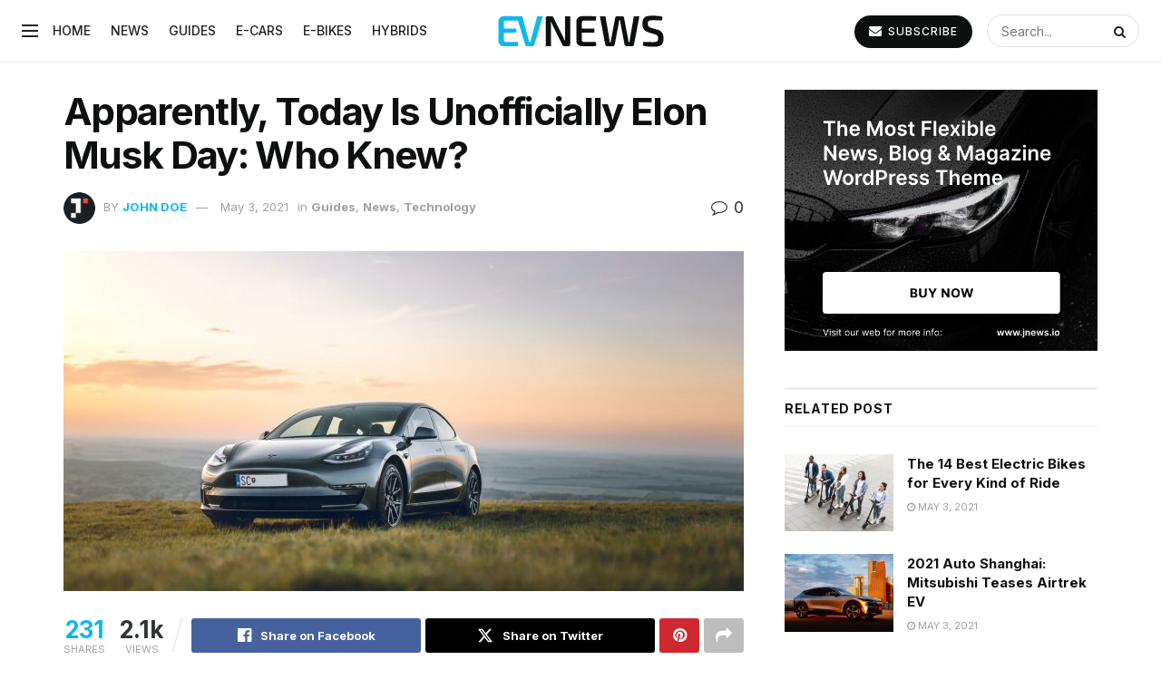

--- FILE ---
content_type: text/html; charset=UTF-8
request_url: https://jnews.io/evnews/2021/03/20/apparently-today-is-unofficially-elon-musk-day-who-knew/
body_size: 27020
content:
<!doctype html>
<!--[if lt IE 7]> <html class="no-js lt-ie9 lt-ie8 lt-ie7" lang="en-US"> <![endif]-->
<!--[if IE 7]>    <html class="no-js lt-ie9 lt-ie8" lang="en-US"> <![endif]-->
<!--[if IE 8]>    <html class="no-js lt-ie9" lang="en-US"> <![endif]-->
<!--[if IE 9]>    <html class="no-js lt-ie10" lang="en-US"> <![endif]-->
<!--[if gt IE 8]><!--> <html class="no-js" lang="en-US"> <!--<![endif]-->
<head>
    <meta http-equiv="Content-Type" content="text/html; charset=UTF-8" />
    <meta name='viewport' content='width=device-width, initial-scale=1, user-scalable=yes' />
    <link rel="profile" href="http://gmpg.org/xfn/11" />
    <link rel="pingback" href="https://jnews.io/evnews/xmlrpc.php" />
    <title>Apparently, Today Is Unofficially Elon Musk Day: Who Knew? &#8211; EVNews</title>
<meta name='robots' content='max-image-preview:large' />
	<style>img:is([sizes="auto" i], [sizes^="auto," i]) { contain-intrinsic-size: 3000px 1500px }</style>
	<meta property="og:type" content="article">
<meta property="og:title" content="Apparently, Today Is Unofficially Elon Musk Day: Who Knew?">
<meta property="og:site_name" content="EVNews">
<meta property="og:description" content="Far far away, behind the word mountains, far from the countries Vokalia and Consonantia, there live the blind texts. Separated">
<meta property="og:url" content="https://jnews.io/evnews/2021/03/20/apparently-today-is-unofficially-elon-musk-day-who-knew/">
<meta property="og:locale" content="en_US">
<meta property="og:image" content="https://jnews.io/evnews/wp-content/uploads/sites/78/2021/03/martin-katler-WyGUO1k7AEQ-unsplash.jpg">
<meta property="og:image:height" content="900">
<meta property="og:image:width" content="1600">
<meta property="article:published_time" content="2021-03-20T06:05:10+00:00">
<meta property="article:modified_time" content="2021-05-03T06:33:44+00:00">
<meta property="article:author" content="http://fb.me/jegtheme">
<meta property="article:section" content="News">
<meta property="article:tag" content="Charger">
<meta property="article:tag" content="Cybertruck">
<meta property="article:tag" content="E-Scooter">
<meta property="article:tag" content="Mini Cooper">
<meta name="twitter:card" content="summary_large_image">
<meta name="twitter:title" content="Apparently, Today Is Unofficially Elon Musk Day: Who Knew?">
<meta name="twitter:description" content="Far far away, behind the word mountains, far from the countries Vokalia and Consonantia, there live the blind texts. Separated">
<meta name="twitter:url" content="https://jnews.io/evnews/2021/03/20/apparently-today-is-unofficially-elon-musk-day-who-knew/">
<meta name="twitter:site" content="http://twitter.com/jegtheme">
<meta name="twitter:image" content="https://jnews.io/evnews/wp-content/uploads/sites/78/2021/03/martin-katler-WyGUO1k7AEQ-unsplash.jpg">
<meta name="twitter:image:width" content="1600">
<meta name="twitter:image:height" content="900">
			<script type="text/javascript">
			  var jnews_ajax_url = '/evnews/?ajax-request=jnews'
			</script>
			<script type="text/javascript">;window.jnews=window.jnews||{},window.jnews.library=window.jnews.library||{},window.jnews.library=function(){"use strict";var e=this;e.win=window,e.doc=document,e.noop=function(){},e.globalBody=e.doc.getElementsByTagName("body")[0],e.globalBody=e.globalBody?e.globalBody:e.doc,e.win.jnewsDataStorage=e.win.jnewsDataStorage||{_storage:new WeakMap,put:function(e,t,n){this._storage.has(e)||this._storage.set(e,new Map),this._storage.get(e).set(t,n)},get:function(e,t){return this._storage.get(e).get(t)},has:function(e,t){return this._storage.has(e)&&this._storage.get(e).has(t)},remove:function(e,t){var n=this._storage.get(e).delete(t);return 0===!this._storage.get(e).size&&this._storage.delete(e),n}},e.windowWidth=function(){return e.win.innerWidth||e.docEl.clientWidth||e.globalBody.clientWidth},e.windowHeight=function(){return e.win.innerHeight||e.docEl.clientHeight||e.globalBody.clientHeight},e.requestAnimationFrame=e.win.requestAnimationFrame||e.win.webkitRequestAnimationFrame||e.win.mozRequestAnimationFrame||e.win.msRequestAnimationFrame||window.oRequestAnimationFrame||function(e){return setTimeout(e,1e3/60)},e.cancelAnimationFrame=e.win.cancelAnimationFrame||e.win.webkitCancelAnimationFrame||e.win.webkitCancelRequestAnimationFrame||e.win.mozCancelAnimationFrame||e.win.msCancelRequestAnimationFrame||e.win.oCancelRequestAnimationFrame||function(e){clearTimeout(e)},e.classListSupport="classList"in document.createElement("_"),e.hasClass=e.classListSupport?function(e,t){return e.classList.contains(t)}:function(e,t){return e.className.indexOf(t)>=0},e.addClass=e.classListSupport?function(t,n){e.hasClass(t,n)||t.classList.add(n)}:function(t,n){e.hasClass(t,n)||(t.className+=" "+n)},e.removeClass=e.classListSupport?function(t,n){e.hasClass(t,n)&&t.classList.remove(n)}:function(t,n){e.hasClass(t,n)&&(t.className=t.className.replace(n,""))},e.objKeys=function(e){var t=[];for(var n in e)Object.prototype.hasOwnProperty.call(e,n)&&t.push(n);return t},e.isObjectSame=function(e,t){var n=!0;return JSON.stringify(e)!==JSON.stringify(t)&&(n=!1),n},e.extend=function(){for(var e,t,n,o=arguments[0]||{},i=1,a=arguments.length;i<a;i++)if(null!==(e=arguments[i]))for(t in e)o!==(n=e[t])&&void 0!==n&&(o[t]=n);return o},e.dataStorage=e.win.jnewsDataStorage,e.isVisible=function(e){return 0!==e.offsetWidth&&0!==e.offsetHeight||e.getBoundingClientRect().length},e.getHeight=function(e){return e.offsetHeight||e.clientHeight||e.getBoundingClientRect().height},e.getWidth=function(e){return e.offsetWidth||e.clientWidth||e.getBoundingClientRect().width},e.supportsPassive=!1;try{var t=Object.defineProperty({},"passive",{get:function(){e.supportsPassive=!0}});"createEvent"in e.doc?e.win.addEventListener("test",null,t):"fireEvent"in e.doc&&e.win.attachEvent("test",null)}catch(e){}e.passiveOption=!!e.supportsPassive&&{passive:!0},e.setStorage=function(e,t){e="jnews-"+e;var n={expired:Math.floor(((new Date).getTime()+432e5)/1e3)};t=Object.assign(n,t);localStorage.setItem(e,JSON.stringify(t))},e.getStorage=function(e){e="jnews-"+e;var t=localStorage.getItem(e);return null!==t&&0<t.length?JSON.parse(localStorage.getItem(e)):{}},e.expiredStorage=function(){var t,n="jnews-";for(var o in localStorage)o.indexOf(n)>-1&&"undefined"!==(t=e.getStorage(o.replace(n,""))).expired&&t.expired<Math.floor((new Date).getTime()/1e3)&&localStorage.removeItem(o)},e.addEvents=function(t,n,o){for(var i in n){var a=["touchstart","touchmove"].indexOf(i)>=0&&!o&&e.passiveOption;"createEvent"in e.doc?t.addEventListener(i,n[i],a):"fireEvent"in e.doc&&t.attachEvent("on"+i,n[i])}},e.removeEvents=function(t,n){for(var o in n)"createEvent"in e.doc?t.removeEventListener(o,n[o]):"fireEvent"in e.doc&&t.detachEvent("on"+o,n[o])},e.triggerEvents=function(t,n,o){var i;o=o||{detail:null};return"createEvent"in e.doc?(!(i=e.doc.createEvent("CustomEvent")||new CustomEvent(n)).initCustomEvent||i.initCustomEvent(n,!0,!1,o),void t.dispatchEvent(i)):"fireEvent"in e.doc?((i=e.doc.createEventObject()).eventType=n,void t.fireEvent("on"+i.eventType,i)):void 0},e.getParents=function(t,n){void 0===n&&(n=e.doc);for(var o=[],i=t.parentNode,a=!1;!a;)if(i){var r=i;r.querySelectorAll(n).length?a=!0:(o.push(r),i=r.parentNode)}else o=[],a=!0;return o},e.forEach=function(e,t,n){for(var o=0,i=e.length;o<i;o++)t.call(n,e[o],o)},e.getText=function(e){return e.innerText||e.textContent},e.setText=function(e,t){var n="object"==typeof t?t.innerText||t.textContent:t;e.innerText&&(e.innerText=n),e.textContent&&(e.textContent=n)},e.httpBuildQuery=function(t){return e.objKeys(t).reduce(function t(n){var o=arguments.length>1&&void 0!==arguments[1]?arguments[1]:null;return function(i,a){var r=n[a];a=encodeURIComponent(a);var s=o?"".concat(o,"[").concat(a,"]"):a;return null==r||"function"==typeof r?(i.push("".concat(s,"=")),i):["number","boolean","string"].includes(typeof r)?(i.push("".concat(s,"=").concat(encodeURIComponent(r))),i):(i.push(e.objKeys(r).reduce(t(r,s),[]).join("&")),i)}}(t),[]).join("&")},e.get=function(t,n,o,i){return o="function"==typeof o?o:e.noop,e.ajax("GET",t,n,o,i)},e.post=function(t,n,o,i){return o="function"==typeof o?o:e.noop,e.ajax("POST",t,n,o,i)},e.ajax=function(t,n,o,i,a){var r=new XMLHttpRequest,s=n,c=e.httpBuildQuery(o);if(t=-1!=["GET","POST"].indexOf(t)?t:"GET",r.open(t,s+("GET"==t?"?"+c:""),!0),"POST"==t&&r.setRequestHeader("Content-type","application/x-www-form-urlencoded"),r.setRequestHeader("X-Requested-With","XMLHttpRequest"),r.onreadystatechange=function(){4===r.readyState&&200<=r.status&&300>r.status&&"function"==typeof i&&i.call(void 0,r.response)},void 0!==a&&!a){return{xhr:r,send:function(){r.send("POST"==t?c:null)}}}return r.send("POST"==t?c:null),{xhr:r}},e.scrollTo=function(t,n,o){function i(e,t,n){this.start=this.position(),this.change=e-this.start,this.currentTime=0,this.increment=20,this.duration=void 0===n?500:n,this.callback=t,this.finish=!1,this.animateScroll()}return Math.easeInOutQuad=function(e,t,n,o){return(e/=o/2)<1?n/2*e*e+t:-n/2*(--e*(e-2)-1)+t},i.prototype.stop=function(){this.finish=!0},i.prototype.move=function(t){e.doc.documentElement.scrollTop=t,e.globalBody.parentNode.scrollTop=t,e.globalBody.scrollTop=t},i.prototype.position=function(){return e.doc.documentElement.scrollTop||e.globalBody.parentNode.scrollTop||e.globalBody.scrollTop},i.prototype.animateScroll=function(){this.currentTime+=this.increment;var t=Math.easeInOutQuad(this.currentTime,this.start,this.change,this.duration);this.move(t),this.currentTime<this.duration&&!this.finish?e.requestAnimationFrame.call(e.win,this.animateScroll.bind(this)):this.callback&&"function"==typeof this.callback&&this.callback()},new i(t,n,o)},e.unwrap=function(t){var n,o=t;e.forEach(t,(function(e,t){n?n+=e:n=e})),o.replaceWith(n)},e.performance={start:function(e){performance.mark(e+"Start")},stop:function(e){performance.mark(e+"End"),performance.measure(e,e+"Start",e+"End")}},e.fps=function(){var t=0,n=0,o=0;!function(){var i=t=0,a=0,r=0,s=document.getElementById("fpsTable"),c=function(t){void 0===document.getElementsByTagName("body")[0]?e.requestAnimationFrame.call(e.win,(function(){c(t)})):document.getElementsByTagName("body")[0].appendChild(t)};null===s&&((s=document.createElement("div")).style.position="fixed",s.style.top="120px",s.style.left="10px",s.style.width="100px",s.style.height="20px",s.style.border="1px solid black",s.style.fontSize="11px",s.style.zIndex="100000",s.style.backgroundColor="white",s.id="fpsTable",c(s));var l=function(){o++,n=Date.now(),(a=(o/(r=(n-t)/1e3)).toPrecision(2))!=i&&(i=a,s.innerHTML=i+"fps"),1<r&&(t=n,o=0),e.requestAnimationFrame.call(e.win,l)};l()}()},e.instr=function(e,t){for(var n=0;n<t.length;n++)if(-1!==e.toLowerCase().indexOf(t[n].toLowerCase()))return!0},e.winLoad=function(t,n){function o(o){if("complete"===e.doc.readyState||"interactive"===e.doc.readyState)return!o||n?setTimeout(t,n||1):t(o),1}o()||e.addEvents(e.win,{load:o})},e.docReady=function(t,n){function o(o){if("complete"===e.doc.readyState||"interactive"===e.doc.readyState)return!o||n?setTimeout(t,n||1):t(o),1}o()||e.addEvents(e.doc,{DOMContentLoaded:o})},e.fireOnce=function(){e.docReady((function(){e.assets=e.assets||[],e.assets.length&&(e.boot(),e.load_assets())}),50)},e.boot=function(){e.length&&e.doc.querySelectorAll("style[media]").forEach((function(e){"not all"==e.getAttribute("media")&&e.removeAttribute("media")}))},e.create_js=function(t,n){var o=e.doc.createElement("script");switch(o.setAttribute("src",t),n){case"defer":o.setAttribute("defer",!0);break;case"async":o.setAttribute("async",!0);break;case"deferasync":o.setAttribute("defer",!0),o.setAttribute("async",!0)}e.globalBody.appendChild(o)},e.load_assets=function(){"object"==typeof e.assets&&e.forEach(e.assets.slice(0),(function(t,n){var o="";t.defer&&(o+="defer"),t.async&&(o+="async"),e.create_js(t.url,o);var i=e.assets.indexOf(t);i>-1&&e.assets.splice(i,1)})),e.assets=jnewsoption.au_scripts=window.jnewsads=[]},e.setCookie=function(e,t,n){var o="";if(n){var i=new Date;i.setTime(i.getTime()+24*n*60*60*1e3),o="; expires="+i.toUTCString()}document.cookie=e+"="+(t||"")+o+"; path=/"},e.getCookie=function(e){for(var t=e+"=",n=document.cookie.split(";"),o=0;o<n.length;o++){for(var i=n[o];" "==i.charAt(0);)i=i.substring(1,i.length);if(0==i.indexOf(t))return i.substring(t.length,i.length)}return null},e.eraseCookie=function(e){document.cookie=e+"=; Path=/; Expires=Thu, 01 Jan 1970 00:00:01 GMT;"},e.docReady((function(){e.globalBody=e.globalBody==e.doc?e.doc.getElementsByTagName("body")[0]:e.globalBody,e.globalBody=e.globalBody?e.globalBody:e.doc})),e.winLoad((function(){e.winLoad((function(){var t=!1;if(void 0!==window.jnewsadmin)if(void 0!==window.file_version_checker){var n=e.objKeys(window.file_version_checker);n.length?n.forEach((function(e){t||"10.0.4"===window.file_version_checker[e]||(t=!0)})):t=!0}else t=!0;t&&(window.jnewsHelper.getMessage(),window.jnewsHelper.getNotice())}),2500)}))},window.jnews.library=new window.jnews.library;</script><link rel='dns-prefetch' href='//fonts.googleapis.com' />
<link rel='preconnect' href='https://fonts.gstatic.com' />
<link rel="alternate" type="application/rss+xml" title="EVNews &raquo; Feed" href="https://jnews.io/evnews/feed/" />
<link rel="alternate" type="application/rss+xml" title="EVNews &raquo; Comments Feed" href="https://jnews.io/evnews/comments/feed/" />
<link rel="alternate" type="application/rss+xml" title="EVNews &raquo; Apparently, Today Is Unofficially Elon Musk Day: Who Knew? Comments Feed" href="https://jnews.io/evnews/2021/03/20/apparently-today-is-unofficially-elon-musk-day-who-knew/feed/" />
<script type="text/javascript">
/* <![CDATA[ */
window._wpemojiSettings = {"baseUrl":"https:\/\/s.w.org\/images\/core\/emoji\/16.0.1\/72x72\/","ext":".png","svgUrl":"https:\/\/s.w.org\/images\/core\/emoji\/16.0.1\/svg\/","svgExt":".svg","source":{"concatemoji":"https:\/\/jnews.io\/evnews\/wp-includes\/js\/wp-emoji-release.min.js?ver=6.8.2"}};
/*! This file is auto-generated */
!function(s,n){var o,i,e;function c(e){try{var t={supportTests:e,timestamp:(new Date).valueOf()};sessionStorage.setItem(o,JSON.stringify(t))}catch(e){}}function p(e,t,n){e.clearRect(0,0,e.canvas.width,e.canvas.height),e.fillText(t,0,0);var t=new Uint32Array(e.getImageData(0,0,e.canvas.width,e.canvas.height).data),a=(e.clearRect(0,0,e.canvas.width,e.canvas.height),e.fillText(n,0,0),new Uint32Array(e.getImageData(0,0,e.canvas.width,e.canvas.height).data));return t.every(function(e,t){return e===a[t]})}function u(e,t){e.clearRect(0,0,e.canvas.width,e.canvas.height),e.fillText(t,0,0);for(var n=e.getImageData(16,16,1,1),a=0;a<n.data.length;a++)if(0!==n.data[a])return!1;return!0}function f(e,t,n,a){switch(t){case"flag":return n(e,"\ud83c\udff3\ufe0f\u200d\u26a7\ufe0f","\ud83c\udff3\ufe0f\u200b\u26a7\ufe0f")?!1:!n(e,"\ud83c\udde8\ud83c\uddf6","\ud83c\udde8\u200b\ud83c\uddf6")&&!n(e,"\ud83c\udff4\udb40\udc67\udb40\udc62\udb40\udc65\udb40\udc6e\udb40\udc67\udb40\udc7f","\ud83c\udff4\u200b\udb40\udc67\u200b\udb40\udc62\u200b\udb40\udc65\u200b\udb40\udc6e\u200b\udb40\udc67\u200b\udb40\udc7f");case"emoji":return!a(e,"\ud83e\udedf")}return!1}function g(e,t,n,a){var r="undefined"!=typeof WorkerGlobalScope&&self instanceof WorkerGlobalScope?new OffscreenCanvas(300,150):s.createElement("canvas"),o=r.getContext("2d",{willReadFrequently:!0}),i=(o.textBaseline="top",o.font="600 32px Arial",{});return e.forEach(function(e){i[e]=t(o,e,n,a)}),i}function t(e){var t=s.createElement("script");t.src=e,t.defer=!0,s.head.appendChild(t)}"undefined"!=typeof Promise&&(o="wpEmojiSettingsSupports",i=["flag","emoji"],n.supports={everything:!0,everythingExceptFlag:!0},e=new Promise(function(e){s.addEventListener("DOMContentLoaded",e,{once:!0})}),new Promise(function(t){var n=function(){try{var e=JSON.parse(sessionStorage.getItem(o));if("object"==typeof e&&"number"==typeof e.timestamp&&(new Date).valueOf()<e.timestamp+604800&&"object"==typeof e.supportTests)return e.supportTests}catch(e){}return null}();if(!n){if("undefined"!=typeof Worker&&"undefined"!=typeof OffscreenCanvas&&"undefined"!=typeof URL&&URL.createObjectURL&&"undefined"!=typeof Blob)try{var e="postMessage("+g.toString()+"("+[JSON.stringify(i),f.toString(),p.toString(),u.toString()].join(",")+"));",a=new Blob([e],{type:"text/javascript"}),r=new Worker(URL.createObjectURL(a),{name:"wpTestEmojiSupports"});return void(r.onmessage=function(e){c(n=e.data),r.terminate(),t(n)})}catch(e){}c(n=g(i,f,p,u))}t(n)}).then(function(e){for(var t in e)n.supports[t]=e[t],n.supports.everything=n.supports.everything&&n.supports[t],"flag"!==t&&(n.supports.everythingExceptFlag=n.supports.everythingExceptFlag&&n.supports[t]);n.supports.everythingExceptFlag=n.supports.everythingExceptFlag&&!n.supports.flag,n.DOMReady=!1,n.readyCallback=function(){n.DOMReady=!0}}).then(function(){return e}).then(function(){var e;n.supports.everything||(n.readyCallback(),(e=n.source||{}).concatemoji?t(e.concatemoji):e.wpemoji&&e.twemoji&&(t(e.twemoji),t(e.wpemoji)))}))}((window,document),window._wpemojiSettings);
/* ]]> */
</script>
<style id='wp-emoji-styles-inline-css' type='text/css'>

	img.wp-smiley, img.emoji {
		display: inline !important;
		border: none !important;
		box-shadow: none !important;
		height: 1em !important;
		width: 1em !important;
		margin: 0 0.07em !important;
		vertical-align: -0.1em !important;
		background: none !important;
		padding: 0 !important;
	}
</style>
<link rel='stylesheet' id='wp-block-library-css' href='https://jnews.io/evnews/wp-includes/css/dist/block-library/style.min.css?ver=6.8.2' type='text/css' media='all' />
<style id='classic-theme-styles-inline-css' type='text/css'>
/*! This file is auto-generated */
.wp-block-button__link{color:#fff;background-color:#32373c;border-radius:9999px;box-shadow:none;text-decoration:none;padding:calc(.667em + 2px) calc(1.333em + 2px);font-size:1.125em}.wp-block-file__button{background:#32373c;color:#fff;text-decoration:none}
</style>
<link rel='stylesheet' id='jnews-faq-css' href='https://jnews.io/evnews/wp-content/plugins/jnews-essential/assets/css/faq.css?ver=12.0.0' type='text/css' media='all' />
<style id='global-styles-inline-css' type='text/css'>
:root{--wp--preset--aspect-ratio--square: 1;--wp--preset--aspect-ratio--4-3: 4/3;--wp--preset--aspect-ratio--3-4: 3/4;--wp--preset--aspect-ratio--3-2: 3/2;--wp--preset--aspect-ratio--2-3: 2/3;--wp--preset--aspect-ratio--16-9: 16/9;--wp--preset--aspect-ratio--9-16: 9/16;--wp--preset--color--black: #000000;--wp--preset--color--cyan-bluish-gray: #abb8c3;--wp--preset--color--white: #ffffff;--wp--preset--color--pale-pink: #f78da7;--wp--preset--color--vivid-red: #cf2e2e;--wp--preset--color--luminous-vivid-orange: #ff6900;--wp--preset--color--luminous-vivid-amber: #fcb900;--wp--preset--color--light-green-cyan: #7bdcb5;--wp--preset--color--vivid-green-cyan: #00d084;--wp--preset--color--pale-cyan-blue: #8ed1fc;--wp--preset--color--vivid-cyan-blue: #0693e3;--wp--preset--color--vivid-purple: #9b51e0;--wp--preset--gradient--vivid-cyan-blue-to-vivid-purple: linear-gradient(135deg,rgba(6,147,227,1) 0%,rgb(155,81,224) 100%);--wp--preset--gradient--light-green-cyan-to-vivid-green-cyan: linear-gradient(135deg,rgb(122,220,180) 0%,rgb(0,208,130) 100%);--wp--preset--gradient--luminous-vivid-amber-to-luminous-vivid-orange: linear-gradient(135deg,rgba(252,185,0,1) 0%,rgba(255,105,0,1) 100%);--wp--preset--gradient--luminous-vivid-orange-to-vivid-red: linear-gradient(135deg,rgba(255,105,0,1) 0%,rgb(207,46,46) 100%);--wp--preset--gradient--very-light-gray-to-cyan-bluish-gray: linear-gradient(135deg,rgb(238,238,238) 0%,rgb(169,184,195) 100%);--wp--preset--gradient--cool-to-warm-spectrum: linear-gradient(135deg,rgb(74,234,220) 0%,rgb(151,120,209) 20%,rgb(207,42,186) 40%,rgb(238,44,130) 60%,rgb(251,105,98) 80%,rgb(254,248,76) 100%);--wp--preset--gradient--blush-light-purple: linear-gradient(135deg,rgb(255,206,236) 0%,rgb(152,150,240) 100%);--wp--preset--gradient--blush-bordeaux: linear-gradient(135deg,rgb(254,205,165) 0%,rgb(254,45,45) 50%,rgb(107,0,62) 100%);--wp--preset--gradient--luminous-dusk: linear-gradient(135deg,rgb(255,203,112) 0%,rgb(199,81,192) 50%,rgb(65,88,208) 100%);--wp--preset--gradient--pale-ocean: linear-gradient(135deg,rgb(255,245,203) 0%,rgb(182,227,212) 50%,rgb(51,167,181) 100%);--wp--preset--gradient--electric-grass: linear-gradient(135deg,rgb(202,248,128) 0%,rgb(113,206,126) 100%);--wp--preset--gradient--midnight: linear-gradient(135deg,rgb(2,3,129) 0%,rgb(40,116,252) 100%);--wp--preset--font-size--small: 13px;--wp--preset--font-size--medium: 20px;--wp--preset--font-size--large: 36px;--wp--preset--font-size--x-large: 42px;--wp--preset--spacing--20: 0.44rem;--wp--preset--spacing--30: 0.67rem;--wp--preset--spacing--40: 1rem;--wp--preset--spacing--50: 1.5rem;--wp--preset--spacing--60: 2.25rem;--wp--preset--spacing--70: 3.38rem;--wp--preset--spacing--80: 5.06rem;--wp--preset--shadow--natural: 6px 6px 9px rgba(0, 0, 0, 0.2);--wp--preset--shadow--deep: 12px 12px 50px rgba(0, 0, 0, 0.4);--wp--preset--shadow--sharp: 6px 6px 0px rgba(0, 0, 0, 0.2);--wp--preset--shadow--outlined: 6px 6px 0px -3px rgba(255, 255, 255, 1), 6px 6px rgba(0, 0, 0, 1);--wp--preset--shadow--crisp: 6px 6px 0px rgba(0, 0, 0, 1);}:where(.is-layout-flex){gap: 0.5em;}:where(.is-layout-grid){gap: 0.5em;}body .is-layout-flex{display: flex;}.is-layout-flex{flex-wrap: wrap;align-items: center;}.is-layout-flex > :is(*, div){margin: 0;}body .is-layout-grid{display: grid;}.is-layout-grid > :is(*, div){margin: 0;}:where(.wp-block-columns.is-layout-flex){gap: 2em;}:where(.wp-block-columns.is-layout-grid){gap: 2em;}:where(.wp-block-post-template.is-layout-flex){gap: 1.25em;}:where(.wp-block-post-template.is-layout-grid){gap: 1.25em;}.has-black-color{color: var(--wp--preset--color--black) !important;}.has-cyan-bluish-gray-color{color: var(--wp--preset--color--cyan-bluish-gray) !important;}.has-white-color{color: var(--wp--preset--color--white) !important;}.has-pale-pink-color{color: var(--wp--preset--color--pale-pink) !important;}.has-vivid-red-color{color: var(--wp--preset--color--vivid-red) !important;}.has-luminous-vivid-orange-color{color: var(--wp--preset--color--luminous-vivid-orange) !important;}.has-luminous-vivid-amber-color{color: var(--wp--preset--color--luminous-vivid-amber) !important;}.has-light-green-cyan-color{color: var(--wp--preset--color--light-green-cyan) !important;}.has-vivid-green-cyan-color{color: var(--wp--preset--color--vivid-green-cyan) !important;}.has-pale-cyan-blue-color{color: var(--wp--preset--color--pale-cyan-blue) !important;}.has-vivid-cyan-blue-color{color: var(--wp--preset--color--vivid-cyan-blue) !important;}.has-vivid-purple-color{color: var(--wp--preset--color--vivid-purple) !important;}.has-black-background-color{background-color: var(--wp--preset--color--black) !important;}.has-cyan-bluish-gray-background-color{background-color: var(--wp--preset--color--cyan-bluish-gray) !important;}.has-white-background-color{background-color: var(--wp--preset--color--white) !important;}.has-pale-pink-background-color{background-color: var(--wp--preset--color--pale-pink) !important;}.has-vivid-red-background-color{background-color: var(--wp--preset--color--vivid-red) !important;}.has-luminous-vivid-orange-background-color{background-color: var(--wp--preset--color--luminous-vivid-orange) !important;}.has-luminous-vivid-amber-background-color{background-color: var(--wp--preset--color--luminous-vivid-amber) !important;}.has-light-green-cyan-background-color{background-color: var(--wp--preset--color--light-green-cyan) !important;}.has-vivid-green-cyan-background-color{background-color: var(--wp--preset--color--vivid-green-cyan) !important;}.has-pale-cyan-blue-background-color{background-color: var(--wp--preset--color--pale-cyan-blue) !important;}.has-vivid-cyan-blue-background-color{background-color: var(--wp--preset--color--vivid-cyan-blue) !important;}.has-vivid-purple-background-color{background-color: var(--wp--preset--color--vivid-purple) !important;}.has-black-border-color{border-color: var(--wp--preset--color--black) !important;}.has-cyan-bluish-gray-border-color{border-color: var(--wp--preset--color--cyan-bluish-gray) !important;}.has-white-border-color{border-color: var(--wp--preset--color--white) !important;}.has-pale-pink-border-color{border-color: var(--wp--preset--color--pale-pink) !important;}.has-vivid-red-border-color{border-color: var(--wp--preset--color--vivid-red) !important;}.has-luminous-vivid-orange-border-color{border-color: var(--wp--preset--color--luminous-vivid-orange) !important;}.has-luminous-vivid-amber-border-color{border-color: var(--wp--preset--color--luminous-vivid-amber) !important;}.has-light-green-cyan-border-color{border-color: var(--wp--preset--color--light-green-cyan) !important;}.has-vivid-green-cyan-border-color{border-color: var(--wp--preset--color--vivid-green-cyan) !important;}.has-pale-cyan-blue-border-color{border-color: var(--wp--preset--color--pale-cyan-blue) !important;}.has-vivid-cyan-blue-border-color{border-color: var(--wp--preset--color--vivid-cyan-blue) !important;}.has-vivid-purple-border-color{border-color: var(--wp--preset--color--vivid-purple) !important;}.has-vivid-cyan-blue-to-vivid-purple-gradient-background{background: var(--wp--preset--gradient--vivid-cyan-blue-to-vivid-purple) !important;}.has-light-green-cyan-to-vivid-green-cyan-gradient-background{background: var(--wp--preset--gradient--light-green-cyan-to-vivid-green-cyan) !important;}.has-luminous-vivid-amber-to-luminous-vivid-orange-gradient-background{background: var(--wp--preset--gradient--luminous-vivid-amber-to-luminous-vivid-orange) !important;}.has-luminous-vivid-orange-to-vivid-red-gradient-background{background: var(--wp--preset--gradient--luminous-vivid-orange-to-vivid-red) !important;}.has-very-light-gray-to-cyan-bluish-gray-gradient-background{background: var(--wp--preset--gradient--very-light-gray-to-cyan-bluish-gray) !important;}.has-cool-to-warm-spectrum-gradient-background{background: var(--wp--preset--gradient--cool-to-warm-spectrum) !important;}.has-blush-light-purple-gradient-background{background: var(--wp--preset--gradient--blush-light-purple) !important;}.has-blush-bordeaux-gradient-background{background: var(--wp--preset--gradient--blush-bordeaux) !important;}.has-luminous-dusk-gradient-background{background: var(--wp--preset--gradient--luminous-dusk) !important;}.has-pale-ocean-gradient-background{background: var(--wp--preset--gradient--pale-ocean) !important;}.has-electric-grass-gradient-background{background: var(--wp--preset--gradient--electric-grass) !important;}.has-midnight-gradient-background{background: var(--wp--preset--gradient--midnight) !important;}.has-small-font-size{font-size: var(--wp--preset--font-size--small) !important;}.has-medium-font-size{font-size: var(--wp--preset--font-size--medium) !important;}.has-large-font-size{font-size: var(--wp--preset--font-size--large) !important;}.has-x-large-font-size{font-size: var(--wp--preset--font-size--x-large) !important;}
:where(.wp-block-post-template.is-layout-flex){gap: 1.25em;}:where(.wp-block-post-template.is-layout-grid){gap: 1.25em;}
:where(.wp-block-columns.is-layout-flex){gap: 2em;}:where(.wp-block-columns.is-layout-grid){gap: 2em;}
:root :where(.wp-block-pullquote){font-size: 1.5em;line-height: 1.6;}
</style>
<link rel='stylesheet' id='elementor-frontend-css' href='https://jnews.io/evnews/wp-content/plugins/elementor/assets/css/frontend.min.css?ver=3.12.1' type='text/css' media='all' />
<style id="jeg_customizer_font-css" media="all">/* cyrillic-ext */
@font-face {
  font-family: 'Inter';
  font-style: normal;
  font-weight: 400;
  font-display: swap;
  src: url(/fonts.gstatic.com/s/inter/v20/UcC73FwrK3iLTeHuS_nVMrMxCp50SjIa2JL7W0Q5n-wU.woff2) format('woff2');
  unicode-range: U+0460-052F, U+1C80-1C8A, U+20B4, U+2DE0-2DFF, U+A640-A69F, U+FE2E-FE2F;
}
/* cyrillic */
@font-face {
  font-family: 'Inter';
  font-style: normal;
  font-weight: 400;
  font-display: swap;
  src: url(/fonts.gstatic.com/s/inter/v20/UcC73FwrK3iLTeHuS_nVMrMxCp50SjIa0ZL7W0Q5n-wU.woff2) format('woff2');
  unicode-range: U+0301, U+0400-045F, U+0490-0491, U+04B0-04B1, U+2116;
}
/* greek-ext */
@font-face {
  font-family: 'Inter';
  font-style: normal;
  font-weight: 400;
  font-display: swap;
  src: url(/fonts.gstatic.com/s/inter/v20/UcC73FwrK3iLTeHuS_nVMrMxCp50SjIa2ZL7W0Q5n-wU.woff2) format('woff2');
  unicode-range: U+1F00-1FFF;
}
/* greek */
@font-face {
  font-family: 'Inter';
  font-style: normal;
  font-weight: 400;
  font-display: swap;
  src: url(/fonts.gstatic.com/s/inter/v20/UcC73FwrK3iLTeHuS_nVMrMxCp50SjIa1pL7W0Q5n-wU.woff2) format('woff2');
  unicode-range: U+0370-0377, U+037A-037F, U+0384-038A, U+038C, U+038E-03A1, U+03A3-03FF;
}
/* vietnamese */
@font-face {
  font-family: 'Inter';
  font-style: normal;
  font-weight: 400;
  font-display: swap;
  src: url(/fonts.gstatic.com/s/inter/v20/UcC73FwrK3iLTeHuS_nVMrMxCp50SjIa2pL7W0Q5n-wU.woff2) format('woff2');
  unicode-range: U+0102-0103, U+0110-0111, U+0128-0129, U+0168-0169, U+01A0-01A1, U+01AF-01B0, U+0300-0301, U+0303-0304, U+0308-0309, U+0323, U+0329, U+1EA0-1EF9, U+20AB;
}
/* latin-ext */
@font-face {
  font-family: 'Inter';
  font-style: normal;
  font-weight: 400;
  font-display: swap;
  src: url(/fonts.gstatic.com/s/inter/v20/UcC73FwrK3iLTeHuS_nVMrMxCp50SjIa25L7W0Q5n-wU.woff2) format('woff2');
  unicode-range: U+0100-02BA, U+02BD-02C5, U+02C7-02CC, U+02CE-02D7, U+02DD-02FF, U+0304, U+0308, U+0329, U+1D00-1DBF, U+1E00-1E9F, U+1EF2-1EFF, U+2020, U+20A0-20AB, U+20AD-20C0, U+2113, U+2C60-2C7F, U+A720-A7FF;
}
/* latin */
@font-face {
  font-family: 'Inter';
  font-style: normal;
  font-weight: 400;
  font-display: swap;
  src: url(/fonts.gstatic.com/s/inter/v20/UcC73FwrK3iLTeHuS_nVMrMxCp50SjIa1ZL7W0Q5nw.woff2) format('woff2');
  unicode-range: U+0000-00FF, U+0131, U+0152-0153, U+02BB-02BC, U+02C6, U+02DA, U+02DC, U+0304, U+0308, U+0329, U+2000-206F, U+20AC, U+2122, U+2191, U+2193, U+2212, U+2215, U+FEFF, U+FFFD;
}
/* cyrillic-ext */
@font-face {
  font-family: 'Inter';
  font-style: normal;
  font-weight: 500;
  font-display: swap;
  src: url(/fonts.gstatic.com/s/inter/v20/UcC73FwrK3iLTeHuS_nVMrMxCp50SjIa2JL7W0Q5n-wU.woff2) format('woff2');
  unicode-range: U+0460-052F, U+1C80-1C8A, U+20B4, U+2DE0-2DFF, U+A640-A69F, U+FE2E-FE2F;
}
/* cyrillic */
@font-face {
  font-family: 'Inter';
  font-style: normal;
  font-weight: 500;
  font-display: swap;
  src: url(/fonts.gstatic.com/s/inter/v20/UcC73FwrK3iLTeHuS_nVMrMxCp50SjIa0ZL7W0Q5n-wU.woff2) format('woff2');
  unicode-range: U+0301, U+0400-045F, U+0490-0491, U+04B0-04B1, U+2116;
}
/* greek-ext */
@font-face {
  font-family: 'Inter';
  font-style: normal;
  font-weight: 500;
  font-display: swap;
  src: url(/fonts.gstatic.com/s/inter/v20/UcC73FwrK3iLTeHuS_nVMrMxCp50SjIa2ZL7W0Q5n-wU.woff2) format('woff2');
  unicode-range: U+1F00-1FFF;
}
/* greek */
@font-face {
  font-family: 'Inter';
  font-style: normal;
  font-weight: 500;
  font-display: swap;
  src: url(/fonts.gstatic.com/s/inter/v20/UcC73FwrK3iLTeHuS_nVMrMxCp50SjIa1pL7W0Q5n-wU.woff2) format('woff2');
  unicode-range: U+0370-0377, U+037A-037F, U+0384-038A, U+038C, U+038E-03A1, U+03A3-03FF;
}
/* vietnamese */
@font-face {
  font-family: 'Inter';
  font-style: normal;
  font-weight: 500;
  font-display: swap;
  src: url(/fonts.gstatic.com/s/inter/v20/UcC73FwrK3iLTeHuS_nVMrMxCp50SjIa2pL7W0Q5n-wU.woff2) format('woff2');
  unicode-range: U+0102-0103, U+0110-0111, U+0128-0129, U+0168-0169, U+01A0-01A1, U+01AF-01B0, U+0300-0301, U+0303-0304, U+0308-0309, U+0323, U+0329, U+1EA0-1EF9, U+20AB;
}
/* latin-ext */
@font-face {
  font-family: 'Inter';
  font-style: normal;
  font-weight: 500;
  font-display: swap;
  src: url(/fonts.gstatic.com/s/inter/v20/UcC73FwrK3iLTeHuS_nVMrMxCp50SjIa25L7W0Q5n-wU.woff2) format('woff2');
  unicode-range: U+0100-02BA, U+02BD-02C5, U+02C7-02CC, U+02CE-02D7, U+02DD-02FF, U+0304, U+0308, U+0329, U+1D00-1DBF, U+1E00-1E9F, U+1EF2-1EFF, U+2020, U+20A0-20AB, U+20AD-20C0, U+2113, U+2C60-2C7F, U+A720-A7FF;
}
/* latin */
@font-face {
  font-family: 'Inter';
  font-style: normal;
  font-weight: 500;
  font-display: swap;
  src: url(/fonts.gstatic.com/s/inter/v20/UcC73FwrK3iLTeHuS_nVMrMxCp50SjIa1ZL7W0Q5nw.woff2) format('woff2');
  unicode-range: U+0000-00FF, U+0131, U+0152-0153, U+02BB-02BC, U+02C6, U+02DA, U+02DC, U+0304, U+0308, U+0329, U+2000-206F, U+20AC, U+2122, U+2191, U+2193, U+2212, U+2215, U+FEFF, U+FFFD;
}
/* cyrillic-ext */
@font-face {
  font-family: 'Inter';
  font-style: normal;
  font-weight: 700;
  font-display: swap;
  src: url(/fonts.gstatic.com/s/inter/v20/UcC73FwrK3iLTeHuS_nVMrMxCp50SjIa2JL7W0Q5n-wU.woff2) format('woff2');
  unicode-range: U+0460-052F, U+1C80-1C8A, U+20B4, U+2DE0-2DFF, U+A640-A69F, U+FE2E-FE2F;
}
/* cyrillic */
@font-face {
  font-family: 'Inter';
  font-style: normal;
  font-weight: 700;
  font-display: swap;
  src: url(/fonts.gstatic.com/s/inter/v20/UcC73FwrK3iLTeHuS_nVMrMxCp50SjIa0ZL7W0Q5n-wU.woff2) format('woff2');
  unicode-range: U+0301, U+0400-045F, U+0490-0491, U+04B0-04B1, U+2116;
}
/* greek-ext */
@font-face {
  font-family: 'Inter';
  font-style: normal;
  font-weight: 700;
  font-display: swap;
  src: url(/fonts.gstatic.com/s/inter/v20/UcC73FwrK3iLTeHuS_nVMrMxCp50SjIa2ZL7W0Q5n-wU.woff2) format('woff2');
  unicode-range: U+1F00-1FFF;
}
/* greek */
@font-face {
  font-family: 'Inter';
  font-style: normal;
  font-weight: 700;
  font-display: swap;
  src: url(/fonts.gstatic.com/s/inter/v20/UcC73FwrK3iLTeHuS_nVMrMxCp50SjIa1pL7W0Q5n-wU.woff2) format('woff2');
  unicode-range: U+0370-0377, U+037A-037F, U+0384-038A, U+038C, U+038E-03A1, U+03A3-03FF;
}
/* vietnamese */
@font-face {
  font-family: 'Inter';
  font-style: normal;
  font-weight: 700;
  font-display: swap;
  src: url(/fonts.gstatic.com/s/inter/v20/UcC73FwrK3iLTeHuS_nVMrMxCp50SjIa2pL7W0Q5n-wU.woff2) format('woff2');
  unicode-range: U+0102-0103, U+0110-0111, U+0128-0129, U+0168-0169, U+01A0-01A1, U+01AF-01B0, U+0300-0301, U+0303-0304, U+0308-0309, U+0323, U+0329, U+1EA0-1EF9, U+20AB;
}
/* latin-ext */
@font-face {
  font-family: 'Inter';
  font-style: normal;
  font-weight: 700;
  font-display: swap;
  src: url(/fonts.gstatic.com/s/inter/v20/UcC73FwrK3iLTeHuS_nVMrMxCp50SjIa25L7W0Q5n-wU.woff2) format('woff2');
  unicode-range: U+0100-02BA, U+02BD-02C5, U+02C7-02CC, U+02CE-02D7, U+02DD-02FF, U+0304, U+0308, U+0329, U+1D00-1DBF, U+1E00-1E9F, U+1EF2-1EFF, U+2020, U+20A0-20AB, U+20AD-20C0, U+2113, U+2C60-2C7F, U+A720-A7FF;
}
/* latin */
@font-face {
  font-family: 'Inter';
  font-style: normal;
  font-weight: 700;
  font-display: swap;
  src: url(/fonts.gstatic.com/s/inter/v20/UcC73FwrK3iLTeHuS_nVMrMxCp50SjIa1ZL7W0Q5nw.woff2) format('woff2');
  unicode-range: U+0000-00FF, U+0131, U+0152-0153, U+02BB-02BC, U+02C6, U+02DA, U+02DC, U+0304, U+0308, U+0329, U+2000-206F, U+20AC, U+2122, U+2191, U+2193, U+2212, U+2215, U+FEFF, U+FFFD;
}
</style>
<link rel='stylesheet' id='font-awesome-css' href='https://jnews.io/evnews/wp-content/plugins/elementor/assets/lib/font-awesome/css/font-awesome.min.css?ver=4.7.0' type='text/css' media='all' />
<link rel='stylesheet' id='jnews-icon-css' href='https://jnews.io/evnews/wp-content/themes/jnews/assets/fonts/jegicon/jegicon.css?ver=12.0.0' type='text/css' media='all' />
<link rel='stylesheet' id='jscrollpane-css' href='https://jnews.io/evnews/wp-content/themes/jnews/assets/css/jquery.jscrollpane.css?ver=12.0.0' type='text/css' media='all' />
<link rel='stylesheet' id='oknav-css' href='https://jnews.io/evnews/wp-content/themes/jnews/assets/css/okayNav.css?ver=12.0.0' type='text/css' media='all' />
<link rel='stylesheet' id='magnific-popup-css' href='https://jnews.io/evnews/wp-content/themes/jnews/assets/css/magnific-popup.css?ver=12.0.0' type='text/css' media='all' />
<link rel='stylesheet' id='chosen-css' href='https://jnews.io/evnews/wp-content/themes/jnews/assets/css/chosen/chosen.css?ver=12.0.0' type='text/css' media='all' />
<link rel='stylesheet' id='jnews-main-css' href='https://jnews.io/evnews/wp-content/themes/jnews/assets/css/main.css?ver=12.0.0' type='text/css' media='all' />
<link rel='stylesheet' id='jnews-pages-css' href='https://jnews.io/evnews/wp-content/themes/jnews/assets/css/pages.css?ver=12.0.0' type='text/css' media='all' />
<link rel='stylesheet' id='jnews-single-css' href='https://jnews.io/evnews/wp-content/themes/jnews/assets/css/single.css?ver=12.0.0' type='text/css' media='all' />
<link rel='stylesheet' id='jnews-responsive-css' href='https://jnews.io/evnews/wp-content/themes/jnews/assets/css/responsive.css?ver=12.0.0' type='text/css' media='all' />
<link rel='stylesheet' id='jnews-pb-temp-css' href='https://jnews.io/evnews/wp-content/themes/jnews/assets/css/pb-temp.css?ver=12.0.0' type='text/css' media='all' />
<link rel='stylesheet' id='jnews-elementor-css' href='https://jnews.io/evnews/wp-content/themes/jnews/assets/css/elementor-frontend.css?ver=12.0.0' type='text/css' media='all' />
<link rel='stylesheet' id='jnews-style-css' href='https://jnews.io/evnews/wp-content/themes/jnews/style.css?ver=12.0.0' type='text/css' media='all' />
<link rel='stylesheet' id='jnews-darkmode-css' href='https://jnews.io/evnews/wp-content/themes/jnews/assets/css/darkmode.css?ver=12.0.0' type='text/css' media='all' />
<link rel='stylesheet' id='jnews-instagram-css' href='https://jnews.io/evnews/wp-content/plugins/jnews-instagram/assets/css/plugin.css?ver=12.0.0' type='text/css' media='all' />
<link rel='stylesheet' id='jnews-select-share-css' href='https://jnews.io/evnews/wp-content/plugins/jnews-social-share/assets/css/plugin.css' type='text/css' media='all' />
<script type="text/javascript" src="https://jnews.io/evnews/wp-includes/js/jquery/jquery.min.js?ver=3.7.1" id="jquery-core-js"></script>
<script type="text/javascript" src="https://jnews.io/evnews/wp-includes/js/jquery/jquery-migrate.min.js?ver=3.4.1" id="jquery-migrate-js"></script>
<link rel="https://api.w.org/" href="https://jnews.io/evnews/wp-json/" /><link rel="alternate" title="JSON" type="application/json" href="https://jnews.io/evnews/wp-json/wp/v2/posts/29" /><link rel="EditURI" type="application/rsd+xml" title="RSD" href="https://jnews.io/evnews/xmlrpc.php?rsd" />
<meta name="generator" content="WordPress 6.8.2" />
<link rel="canonical" href="https://jnews.io/evnews/2021/03/20/apparently-today-is-unofficially-elon-musk-day-who-knew/" />
<link rel='shortlink' href='https://jnews.io/evnews/?p=29' />
<link rel="alternate" title="oEmbed (JSON)" type="application/json+oembed" href="https://jnews.io/evnews/wp-json/oembed/1.0/embed?url=https%3A%2F%2Fjnews.io%2Fevnews%2F2021%2F03%2F20%2Fapparently-today-is-unofficially-elon-musk-day-who-knew%2F" />
<link rel="alternate" title="oEmbed (XML)" type="text/xml+oembed" href="https://jnews.io/evnews/wp-json/oembed/1.0/embed?url=https%3A%2F%2Fjnews.io%2Fevnews%2F2021%2F03%2F20%2Fapparently-today-is-unofficially-elon-musk-day-who-knew%2F&#038;format=xml" />
<meta name="generator" content="Elementor 3.12.1; features: e_dom_optimization, e_optimized_assets_loading, a11y_improvements, additional_custom_breakpoints; settings: css_print_method-external, google_font-enabled, font_display-auto">
<link rel="amphtml" href="https://jnews.io/evnews/2021/03/20/apparently-today-is-unofficially-elon-musk-day-who-knew/amp/"></head>
<body class="wp-singular post-template-default single single-post postid-29 single-format-standard wp-embed-responsive wp-theme-jnews jeg_toggle_light jeg_single_tpl_1 jnews jsc_normal elementor-default elementor-kit-131">

    
    
    <div class="jeg_ad jeg_ad_top jnews_header_top_ads">
        <div class='ads-wrapper  '></div>    </div>

    <!-- The Main Wrapper
    ============================================= -->
    <div class="jeg_viewport">

        
        <div class="jeg_header_wrapper">
            <div class="jeg_header_instagram_wrapper">
    </div>

<!-- HEADER -->
<div class="jeg_header full">
    <div class="jeg_bottombar jeg_navbar jeg_container jeg_navbar_wrapper  jeg_navbar_normal">
    <div class="container">
        <div class="jeg_nav_row">
            
                <div class="jeg_nav_col jeg_nav_left jeg_nav_grow">
                    <div class="item_wrap jeg_nav_alignleft">
                        <div class="jeg_nav_item jeg_nav_icon">
    <a href="#" aria-label="Show Menu" class="toggle_btn jeg_mobile_toggle">
    	<span></span><span></span><span></span>
    </a>
</div><div class="jeg_nav_item jeg_main_menu_wrapper">
<div class="jeg_mainmenu_wrap"><ul class="jeg_menu jeg_main_menu jeg_menu_style_5" data-animation="animateTransform"><li id="menu-item-483" class="menu-item menu-item-type-post_type menu-item-object-page menu-item-home menu-item-483 bgnav" data-item-row="default" ><a href="https://jnews.io/evnews/">Home</a></li>
<li id="menu-item-156" class="menu-item menu-item-type-taxonomy menu-item-object-category current-post-ancestor current-menu-parent current-post-parent menu-item-156 bgnav" data-item-row="default" ><a href="https://jnews.io/evnews/category/news/">News</a></li>
<li id="menu-item-154" class="menu-item menu-item-type-taxonomy menu-item-object-category current-post-ancestor current-menu-parent current-post-parent menu-item-154 bgnav" data-item-row="default" ><a href="https://jnews.io/evnews/category/guides/">Guides</a></li>
<li id="menu-item-153" class="menu-item menu-item-type-taxonomy menu-item-object-category menu-item-153 bgnav" data-item-row="default" ><a href="https://jnews.io/evnews/category/electric-cars/">E-Cars</a></li>
<li id="menu-item-152" class="menu-item menu-item-type-taxonomy menu-item-object-category menu-item-152 bgnav" data-item-row="default" ><a href="https://jnews.io/evnews/category/e-bikes/">E-Bikes</a></li>
<li id="menu-item-155" class="menu-item menu-item-type-taxonomy menu-item-object-category menu-item-155 bgnav" data-item-row="default" ><a href="https://jnews.io/evnews/category/hybrids/">Hybrids</a></li>
</ul></div></div>
                    </div>
                </div>

                
                <div class="jeg_nav_col jeg_nav_center jeg_nav_normal">
                    <div class="item_wrap jeg_nav_aligncenter">
                        <div class="jeg_nav_item jeg_logo jeg_desktop_logo">
			<div class="site-title">
			<a href="https://jnews.io/evnews/" aria-label="Visit Homepage" style="padding: 0px 0px 0px 0px;">
				<img class='jeg_logo_img' src="https://jnews.io/evnews/wp-content/uploads/sites/78/2021/04/logo-1.png" srcset="https://jnews.io/evnews/wp-content/uploads/sites/78/2021/04/logo-1.png 1x, https://jnews.io/evnews/wp-content/uploads/sites/78/2021/04/logo@2x-1.png 2x" alt="EVNews"data-light-src="https://jnews.io/evnews/wp-content/uploads/sites/78/2021/04/logo-1.png" data-light-srcset="https://jnews.io/evnews/wp-content/uploads/sites/78/2021/04/logo-1.png 1x, https://jnews.io/evnews/wp-content/uploads/sites/78/2021/04/logo@2x-1.png 2x" data-dark-src="" data-dark-srcset=" 1x,  2x"width="183" height="35">			</a>
		</div>
	</div>
                    </div>
                </div>

                
                <div class="jeg_nav_col jeg_nav_right jeg_nav_grow">
                    <div class="item_wrap jeg_nav_alignright">
                        <!-- Button -->
<div class="jeg_nav_item jeg_button_1">
    		<a href="#"
			class="btn round "
			target="_blank"
			>
			<i class="fa fa-envelope"></i>
			SUBSCRIBE		</a>
		</div><!-- Search Form -->
<div class="jeg_nav_item jeg_nav_search">
	<div class="jeg_search_wrapper jeg_search_no_expand round">
	    <a href="#" class="jeg_search_toggle"><i class="fa fa-search"></i></a>
	    <form action="https://jnews.io/evnews/" method="get" class="jeg_search_form" target="_top">
    <input name="s" class="jeg_search_input" placeholder="Search..." type="text" value="" autocomplete="off">
	<button aria-label="Search Button" type="submit" class="jeg_search_button btn"><i class="fa fa-search"></i></button>
</form>
<!-- jeg_search_hide with_result no_result -->
<div class="jeg_search_result jeg_search_hide with_result">
    <div class="search-result-wrapper">
    </div>
    <div class="search-link search-noresult">
        No Result    </div>
    <div class="search-link search-all-button">
        <i class="fa fa-search"></i> View All Result    </div>
</div>	</div>
</div>                    </div>
                </div>

                        </div>
    </div>
</div></div><!-- /.jeg_header -->        </div>

        <div class="jeg_header_sticky">
            <div class="sticky_blankspace"></div>
<div class="jeg_header full">
    <div class="jeg_container">
        <div data-mode="fixed" class="jeg_stickybar jeg_navbar jeg_navbar_wrapper  jeg_navbar_normal">
            <div class="container">
    <div class="jeg_nav_row">
        
            <div class="jeg_nav_col jeg_nav_left jeg_nav_grow">
                <div class="item_wrap jeg_nav_alignleft">
                    <div class="jeg_nav_item jeg_nav_icon">
    <a href="#" aria-label="Show Menu" class="toggle_btn jeg_mobile_toggle">
    	<span></span><span></span><span></span>
    </a>
</div><div class="jeg_nav_item jeg_main_menu_wrapper">
<div class="jeg_mainmenu_wrap"><ul class="jeg_menu jeg_main_menu jeg_menu_style_5" data-animation="animateTransform"><li id="menu-item-483" class="menu-item menu-item-type-post_type menu-item-object-page menu-item-home menu-item-483 bgnav" data-item-row="default" ><a href="https://jnews.io/evnews/">Home</a></li>
<li id="menu-item-156" class="menu-item menu-item-type-taxonomy menu-item-object-category current-post-ancestor current-menu-parent current-post-parent menu-item-156 bgnav" data-item-row="default" ><a href="https://jnews.io/evnews/category/news/">News</a></li>
<li id="menu-item-154" class="menu-item menu-item-type-taxonomy menu-item-object-category current-post-ancestor current-menu-parent current-post-parent menu-item-154 bgnav" data-item-row="default" ><a href="https://jnews.io/evnews/category/guides/">Guides</a></li>
<li id="menu-item-153" class="menu-item menu-item-type-taxonomy menu-item-object-category menu-item-153 bgnav" data-item-row="default" ><a href="https://jnews.io/evnews/category/electric-cars/">E-Cars</a></li>
<li id="menu-item-152" class="menu-item menu-item-type-taxonomy menu-item-object-category menu-item-152 bgnav" data-item-row="default" ><a href="https://jnews.io/evnews/category/e-bikes/">E-Bikes</a></li>
<li id="menu-item-155" class="menu-item menu-item-type-taxonomy menu-item-object-category menu-item-155 bgnav" data-item-row="default" ><a href="https://jnews.io/evnews/category/hybrids/">Hybrids</a></li>
</ul></div></div>
                </div>
            </div>

            
            <div class="jeg_nav_col jeg_nav_center jeg_nav_normal">
                <div class="item_wrap jeg_nav_aligncenter">
                    <div class="jeg_nav_item jeg_logo">
    <div class="site-title">
		<a href="https://jnews.io/evnews/" aria-label="Visit Homepage">
    	    <img class='jeg_logo_img' src="https://jnews.io/evnews/wp-content/uploads/sites/78/2021/04/logo-1.png" srcset="https://jnews.io/evnews/wp-content/uploads/sites/78/2021/04/logo-1.png 1x, https://jnews.io/evnews/wp-content/uploads/sites/78/2021/04/logo@2x-1.png 2x" alt="EVNews"data-light-src="https://jnews.io/evnews/wp-content/uploads/sites/78/2021/04/logo-1.png" data-light-srcset="https://jnews.io/evnews/wp-content/uploads/sites/78/2021/04/logo-1.png 1x, https://jnews.io/evnews/wp-content/uploads/sites/78/2021/04/logo@2x-1.png 2x" data-dark-src="" data-dark-srcset=" 1x,  2x"width="183" height="35">    	</a>
    </div>
</div>                </div>
            </div>

            
            <div class="jeg_nav_col jeg_nav_right jeg_nav_grow">
                <div class="item_wrap jeg_nav_alignright">
                    <!-- Button -->
<div class="jeg_nav_item jeg_button_1">
    		<a href="#"
			class="btn round "
			target="_blank"
			>
			<i class="fa fa-envelope"></i>
			SUBSCRIBE		</a>
		</div><!-- Search Form -->
<div class="jeg_nav_item jeg_nav_search">
	<div class="jeg_search_wrapper jeg_search_no_expand round">
	    <a href="#" class="jeg_search_toggle"><i class="fa fa-search"></i></a>
	    <form action="https://jnews.io/evnews/" method="get" class="jeg_search_form" target="_top">
    <input name="s" class="jeg_search_input" placeholder="Search..." type="text" value="" autocomplete="off">
	<button aria-label="Search Button" type="submit" class="jeg_search_button btn"><i class="fa fa-search"></i></button>
</form>
<!-- jeg_search_hide with_result no_result -->
<div class="jeg_search_result jeg_search_hide with_result">
    <div class="search-result-wrapper">
    </div>
    <div class="search-link search-noresult">
        No Result    </div>
    <div class="search-link search-all-button">
        <i class="fa fa-search"></i> View All Result    </div>
</div>	</div>
</div>                </div>
            </div>

                </div>
</div>        </div>
    </div>
</div>
        </div>

        <div class="jeg_navbar_mobile_wrapper">
            <div class="jeg_navbar_mobile" data-mode="scroll">
    <div class="jeg_mobile_bottombar jeg_mobile_midbar jeg_container normal">
    <div class="container">
        <div class="jeg_nav_row">
            
                <div class="jeg_nav_col jeg_nav_left jeg_nav_normal">
                    <div class="item_wrap jeg_nav_alignleft">
                        <div class="jeg_nav_item">
    <a href="#" aria-label="Show Menu" class="toggle_btn jeg_mobile_toggle"><i class="fa fa-bars"></i></a>
</div>                    </div>
                </div>

                
                <div class="jeg_nav_col jeg_nav_center jeg_nav_grow">
                    <div class="item_wrap jeg_nav_aligncenter">
                        <div class="jeg_nav_item jeg_mobile_logo">
			<div class="site-title">
			<a href="https://jnews.io/evnews/" aria-label="Visit Homepage">
				<img class='jeg_logo_img' src="https://jnews.io/evnews/wp-content/uploads/sites/78/2021/04/logo-1.png" srcset="https://jnews.io/evnews/wp-content/uploads/sites/78/2021/04/logo-1.png 1x, https://jnews.io/evnews/wp-content/uploads/sites/78/2021/04/logo@2x-1.png 2x" alt="EVNews"data-light-src="https://jnews.io/evnews/wp-content/uploads/sites/78/2021/04/logo-1.png" data-light-srcset="https://jnews.io/evnews/wp-content/uploads/sites/78/2021/04/logo-1.png 1x, https://jnews.io/evnews/wp-content/uploads/sites/78/2021/04/logo@2x-1.png 2x" data-dark-src="" data-dark-srcset=" 1x,  2x"width="183" height="35">			</a>
		</div>
	</div>                    </div>
                </div>

                
                <div class="jeg_nav_col jeg_nav_right jeg_nav_normal">
                    <div class="item_wrap jeg_nav_alignright">
                        <div class="jeg_nav_item jeg_search_wrapper jeg_search_popup_expand">
    <a href="#" aria-label="Search Button" class="jeg_search_toggle"><i class="fa fa-search"></i></a>
	<form action="https://jnews.io/evnews/" method="get" class="jeg_search_form" target="_top">
    <input name="s" class="jeg_search_input" placeholder="Search..." type="text" value="" autocomplete="off">
	<button aria-label="Search Button" type="submit" class="jeg_search_button btn"><i class="fa fa-search"></i></button>
</form>
<!-- jeg_search_hide with_result no_result -->
<div class="jeg_search_result jeg_search_hide with_result">
    <div class="search-result-wrapper">
    </div>
    <div class="search-link search-noresult">
        No Result    </div>
    <div class="search-link search-all-button">
        <i class="fa fa-search"></i> View All Result    </div>
</div></div>                    </div>
                </div>

                        </div>
    </div>
</div></div>
<div class="sticky_blankspace" style="height: 60px;"></div>        </div>

        <div class="jeg_ad jeg_ad_top jnews_header_bottom_ads">
            <div class='ads-wrapper  '></div>        </div>

            <div class="post-wrapper">

        <div class="post-wrap" >

            
            <div class="jeg_main ">
                <div class="jeg_container">
                    <div class="jeg_content jeg_singlepage">

	<div class="container">

		<div class="jeg_ad jeg_article jnews_article_top_ads">
			<div class='ads-wrapper  '></div>		</div>

		<div class="row">
			<div class="jeg_main_content col-md-8">
				<div class="jeg_inner_content">
					
						
						<div class="entry-header">
							
							<h1 class="jeg_post_title">Apparently, Today Is Unofficially Elon Musk Day: Who Knew?</h1>

							
							<div class="jeg_meta_container"><div class="jeg_post_meta jeg_post_meta_1">

	<div class="meta_left">
									<div class="jeg_meta_author">
					<img alt='John Doe' src='https://secure.gravatar.com/avatar/0706d1d014c0d58387a2d50c11be582bbf5d98ad5c645ff6a3c97a51e12a8d82?s=80&#038;d=mm&#038;r=g' srcset='https://secure.gravatar.com/avatar/0706d1d014c0d58387a2d50c11be582bbf5d98ad5c645ff6a3c97a51e12a8d82?s=160&#038;d=mm&#038;r=g 2x' class='avatar avatar-80 photo' height='80' width='80' decoding='async'/>					<span class="meta_text">by</span>
					<a href="https://jnews.io/evnews/author/admin/">John Doe</a>				</div>
					
					<div class="jeg_meta_date">
				<a href="https://jnews.io/evnews/2021/03/20/apparently-today-is-unofficially-elon-musk-day-who-knew/">May 3, 2021</a>
			</div>
		
					<div class="jeg_meta_category">
				<span><span class="meta_text">in</span>
					<a href="https://jnews.io/evnews/category/guides/" rel="category tag">Guides</a><span class="category-separator">, </span><a href="https://jnews.io/evnews/category/news/" rel="category tag">News</a><span class="category-separator">, </span><a href="https://jnews.io/evnews/category/technology/" rel="category tag">Technology</a>				</span>
			</div>
		
			</div>

	<div class="meta_right">
							<div class="jeg_meta_comment"><a href="https://jnews.io/evnews/2021/03/20/apparently-today-is-unofficially-elon-musk-day-who-knew/#respond"><i
						class="fa fa-comment-o"></i> 0</a></div>
			</div>
</div>
</div>
						</div>

						<div  class="jeg_featured featured_image "><a href="https://jnews.io/evnews/wp-content/uploads/sites/78/2021/03/martin-katler-WyGUO1k7AEQ-unsplash.jpg"><div class="thumbnail-container animate-lazy" style="padding-bottom:50%"><img width="750" height="375" src="[data-uri]" class="lazyload wp-post-image" alt="Apparently, Today Is Unofficially Elon Musk Day: Who Knew?" decoding="async" fetchpriority="high" data-src="https://jnews.io/evnews/wp-content/uploads/sites/78/2021/03/martin-katler-WyGUO1k7AEQ-unsplash-750x375.jpg" data-sizes="auto" data-expand="700" /></div></a></div>
						<div class="jeg_share_top_container"><div class="jeg_share_button clearfix">
                <div class="jeg_share_stats">
                    <div class="jeg_share_count">
                        <div class="counts">231</div>
                        <span class="sharetext">SHARES</span>
                    </div>
                    <div class="jeg_views_count">
                    <div class="counts">2.1k</div>
                    <span class="sharetext">VIEWS</span>
                </div>
                </div>
                <div class="jeg_sharelist">
                    <a href="http://www.facebook.com/sharer.php?u=https%3A%2F%2Fjnews.io%2Fevnews%2F2021%2F03%2F20%2Fapparently-today-is-unofficially-elon-musk-day-who-knew%2F" rel='nofollow' aria-label='Share on Facebook' class="jeg_btn-facebook expanded"><i class="fa fa-facebook-official"></i><span>Share on Facebook</span></a><a href="https://twitter.com/intent/tweet?text=Apparently%2C%20Today%20Is%20Unofficially%20Elon%20Musk%20Day%3A%20Who%20Knew%3F&url=https%3A%2F%2Fjnews.io%2Fevnews%2F2021%2F03%2F20%2Fapparently-today-is-unofficially-elon-musk-day-who-knew%2F" rel='nofollow' aria-label='Share on Twitter' class="jeg_btn-twitter expanded"><i class="fa fa-twitter"><svg xmlns="http://www.w3.org/2000/svg" height="1em" viewBox="0 0 512 512"><!--! Font Awesome Free 6.4.2 by @fontawesome - https://fontawesome.com License - https://fontawesome.com/license (Commercial License) Copyright 2023 Fonticons, Inc. --><path d="M389.2 48h70.6L305.6 224.2 487 464H345L233.7 318.6 106.5 464H35.8L200.7 275.5 26.8 48H172.4L272.9 180.9 389.2 48zM364.4 421.8h39.1L151.1 88h-42L364.4 421.8z"/></svg></i><span>Share on Twitter</span></a><a href="https://www.pinterest.com/pin/create/bookmarklet/?pinFave=1&url=https%3A%2F%2Fjnews.io%2Fevnews%2F2021%2F03%2F20%2Fapparently-today-is-unofficially-elon-musk-day-who-knew%2F&media=https://jnews.io/evnews/wp-content/uploads/sites/78/2021/03/martin-katler-WyGUO1k7AEQ-unsplash.jpg&description=Apparently%2C%20Today%20Is%20Unofficially%20Elon%20Musk%20Day%3A%20Who%20Knew%3F" rel='nofollow' aria-label='Share on Pinterest' class="jeg_btn-pinterest "><i class="fa fa-pinterest"></i></a>
                    <div class="share-secondary">
                    <a href="https://www.linkedin.com/shareArticle?url=https%3A%2F%2Fjnews.io%2Fevnews%2F2021%2F03%2F20%2Fapparently-today-is-unofficially-elon-musk-day-who-knew%2F&title=Apparently%2C%20Today%20Is%20Unofficially%20Elon%20Musk%20Day%3A%20Who%20Knew%3F" rel='nofollow' aria-label='Share on Linkedin' class="jeg_btn-linkedin "><i class="fa fa-linkedin"></i></a><a href="//api.whatsapp.com/send?text=Apparently%2C%20Today%20Is%20Unofficially%20Elon%20Musk%20Day%3A%20Who%20Knew%3F%0Ahttps%3A%2F%2Fjnews.io%2Fevnews%2F2021%2F03%2F20%2Fapparently-today-is-unofficially-elon-musk-day-who-knew%2F" rel='nofollow' aria-label='Share on Whatsapp' data-action="share/whatsapp/share"  class="jeg_btn-whatsapp "><i class="fa fa-whatsapp"></i></a>
                </div>
                <a href="#" class="jeg_btn-toggle" aria-label="Share on another social media platform"><i class="fa fa-share"></i></a>
                </div>
            </div></div>
						<div class="jeg_ad jeg_article jnews_content_top_ads "><div class='ads-wrapper  '></div></div>
						<div class="entry-content no-share">
							<div class="jeg_share_button share-float jeg_sticky_share clearfix share-monocrhome">
								<div class="jeg_share_float_container"></div>							</div>

							<div class="content-inner ">
								<p>Far far away, behind the word mountains, far from the countries Vokalia and Consonantia, there live the blind texts. Separated they live in Bookmarksgrove right at the coast of the Semantics, a large language ocean. A small river named Duden flows by their place and supplies it with the necessary regelialia.</p>
<p>It is a paradisematic country, in which roasted parts of sentences fly into your mouth. Even the all-powerful Pointing has no control about the blind texts it is an almost unorthographic life One day however a small line of blind text by the name of Lorem Ipsum.</p><div class='jnews_inline_related_post_wrapper right'>
                        <div class='jnews_inline_related_post'>
                <div  class="jeg_postblock_28 jeg_postblock jeg_module_hook jeg_pagination_disable jeg_col_2o3 jnews_module_29_0_696fb0c158714   " data-unique="jnews_module_29_0_696fb0c158714">
					<div class="jeg_block_heading jeg_block_heading_8 jeg_subcat_right">
                     <h3 class="jeg_block_title"><span>You might also like</span></h3>
                     
                 </div>
					<div class="jeg_block_container">
                    
                    <div class="jeg_posts ">
                    <div class="jeg_postsmall jeg_load_more_flag">
                        <article class="jeg_post jeg_pl_xs_4 format-standard">
                    <div class="jeg_postblock_content">
                        <h3 class="jeg_post_title">
                            <a href="https://jnews.io/evnews/2021/03/21/mercedes-rules-out-eqs-coupe-and-convertible-due-to-lack-of-demand/">Mercedes Rules Out EQS Coupe And Convertible Due To Lack Of Demand</a>
                        </h3>
                        
                    </div>
                </article><article class="jeg_post jeg_pl_xs_4 format-standard">
                    <div class="jeg_postblock_content">
                        <h3 class="jeg_post_title">
                            <a href="https://jnews.io/evnews/2021/03/19/audi-introduces-the-q4-e-tron-as-its-next-generation-cheaper-ev/">Audi Introduces The Q4 E-tron As Its Next Generation, Cheaper EV</a>
                        </h3>
                        
                    </div>
                </article><article class="jeg_post jeg_pl_xs_4 format-standard">
                    <div class="jeg_postblock_content">
                        <h3 class="jeg_post_title">
                            <a href="https://jnews.io/evnews/2021/03/18/chevy-takes-on-fords-electric-f-150-with-new-ev-silverado/">Chevy takes on Ford&#8217;s electric F-150 with new EV Silverado</a>
                        </h3>
                        
                    </div>
                </article>
                    </div>
                </div>
                    <div class='module-overlay'>
				    <div class='preloader_type preloader_dot'>
				        <div class="module-preloader jeg_preloader dot">
				            <span></span><span></span><span></span>
				        </div>
				        <div class="module-preloader jeg_preloader circle">
				            <div class="jnews_preloader_circle_outer">
				                <div class="jnews_preloader_circle_inner"></div>
				            </div>
				        </div>
				        <div class="module-preloader jeg_preloader square">
				            <div class="jeg_square">
				                <div class="jeg_square_inner"></div>
				            </div>
				        </div>
				    </div>
				</div>
                </div>
                <div class="jeg_block_navigation">
                    <div class='navigation_overlay'><div class='module-preloader jeg_preloader'><span></span><span></span><span></span></div></div>
                    
                    
                </div>
					
					<script>var jnews_module_29_0_696fb0c158714 = {"header_icon":"","first_title":"You might also like","second_title":"","url":"","header_type":"heading_8","header_background":"","header_secondary_background":"","header_text_color":"","header_line_color":"","header_accent_color":"","header_filter_category":"","header_filter_author":"","header_filter_tag":"","header_filter_text":"All","sticky_post":false,"post_type":"post","content_type":"all","sponsor":false,"number_post":"3","post_offset":0,"unique_content":"disable","include_post":"","included_only":false,"exclude_post":29,"include_category":"22,18,20","exclude_category":"","include_author":"","include_tag":"","exclude_tag":"","exclude_visited_post":false,"sort_by":"latest","show_date":"","date_format":"default","date_format_custom":"Y\/m\/d","pagination_mode":"disable","pagination_nextprev_showtext":"","pagination_number_post":"3","pagination_scroll_limit":0,"ads_type":"disable","ads_position":1,"ads_random":"","ads_image":"","ads_image_tablet":"","ads_image_phone":"","ads_image_link":"","ads_image_alt":"","ads_image_new_tab":"","google_publisher_id":"","google_slot_id":"","google_desktop":"auto","google_tab":"auto","google_phone":"auto","content":"","ads_bottom_text":"","boxed":"","boxed_shadow":"","show_border":"","el_id":"","el_class":"","scheme":"","column_width":"auto","title_color":"","accent_color":"","alt_color":"","excerpt_color":"","css":"","paged":1,"column_class":"jeg_col_2o3","class":"jnews_block_28"};</script>
				</div>
            </div>
                    </div>
<p>The Big Oxmox advised her not to do so, because there were thousands of bad Commas, wild Question Marks and devious Semikoli, but the Little Blind Text didn’t listen. She packed her seven versalia, put her initial into the belt and made herself on the way.</p>
<figure id="attachment_432" aria-describedby="caption-attachment-432" style="width: 1600px" class="wp-caption aligncenter"><img decoding="async" class="wp-image-432 size-full" src="https://jnews.io/evnews/wp-content/uploads/sites/78/2021/03/adrian-n-KpHvLvPX6l0-unsplash.jpg" alt="" width="1600" height="900" srcset="https://jnews.io/evnews/wp-content/uploads/sites/78/2021/03/adrian-n-KpHvLvPX6l0-unsplash.jpg 1600w, https://jnews.io/evnews/wp-content/uploads/sites/78/2021/03/adrian-n-KpHvLvPX6l0-unsplash-300x169.jpg 300w, https://jnews.io/evnews/wp-content/uploads/sites/78/2021/03/adrian-n-KpHvLvPX6l0-unsplash-1024x576.jpg 1024w, https://jnews.io/evnews/wp-content/uploads/sites/78/2021/03/adrian-n-KpHvLvPX6l0-unsplash-768x432.jpg 768w, https://jnews.io/evnews/wp-content/uploads/sites/78/2021/03/adrian-n-KpHvLvPX6l0-unsplash-1536x864.jpg 1536w, https://jnews.io/evnews/wp-content/uploads/sites/78/2021/03/adrian-n-KpHvLvPX6l0-unsplash-750x422.jpg 750w, https://jnews.io/evnews/wp-content/uploads/sites/78/2021/03/adrian-n-KpHvLvPX6l0-unsplash-1140x641.jpg 1140w" sizes="(max-width: 1600px) 100vw, 1600px" /><figcaption id="caption-attachment-432" class="wp-caption-text">Ford Mustang Mach-E | Source: Unsplash</figcaption></figure>
<p>When she reached the first hills of the Italic Mountains, she had a last view back on the skyline of her hometown Bookmarksgrove, the headline of Alphabet Village and the subline of her own road, the Line Lane. Pityful a rethoric question ran over her cheek, then she continued her way.</p>
<p>On her way she met a copy. The copy warned the Little Blind Text, that where it came from it would have been rewritten a thousand times and everything that was left from its origin would be the word &#8220;and&#8221; and the Little Blind Text should turn around and return to its own, safe country.</p>
<h3>The most complete solution for web publishing</h3>
<ul>
<li>Responsive Design &amp; Retina Ready</li>
<li>Tested on Google Mobile Friendly</li>
<li>Header Builder with Live Preview</li>
<li>Optimized for Google Page Speed as SEO Signal</li>
<li>Website schema using JSON LD which is recommended by Google</li>
</ul>
<p>But nothing the copy said could convince her and so it didn’t take long until a few insidious Copy Writers ambushed her, made her drunk with Longe and Parole and dragged her into their agency, where they abused her for their projects again and again. And if she hasn’t been rewritten, then they are still using her.</p>
<p>Separated they live in Bookmarksgrove right at the coast of the Semantics, a large language ocean. A small river named Duden flows by their place and supplies it with the necessary regelialia. It is a paradisematic country, in which roasted parts of sentences fly into your mouth. Even the all-powerful Pointing has no control about the blind texts it is an almost unorthographic life One.</p>
								
								
																	<div class="jeg_post_tags"><span>Tags:</span> <a href="https://jnews.io/evnews/tag/charger/" rel="tag">Charger</a><a href="https://jnews.io/evnews/tag/cybertruck/" rel="tag">Cybertruck</a><a href="https://jnews.io/evnews/tag/e-scooter/" rel="tag">E-Scooter</a><a href="https://jnews.io/evnews/tag/mini-cooper/" rel="tag">Mini Cooper</a></div>
															</div>


						</div>
						<div class="jeg_share_bottom_container"></div>
						
						<div class="jeg_ad jeg_article jnews_content_bottom_ads "><div class='ads-wrapper  '><a href='#' aria-label="Visit advertisement link" rel="noopener" class='adlink ads_image '>
                                    <img width="1456" height="180" src='[data-uri]' class='lazyload' data-src='https://jnews.io/evnews/wp-content/uploads/sites/78/2021/05/ads.jpg' alt='' data-pin-no-hover="true">
                                </a><a href='#' aria-label="Visit advertisement link" rel="noopener" class='adlink ads_image_tablet '>
                                    <img width="1456" height="180" src='[data-uri]' class='lazyload' data-src='https://jnews.io/evnews/wp-content/uploads/sites/78/2021/05/ads.jpg' alt='' data-pin-no-hover="true">
                                </a><a href='#' aria-label="Visit advertisement link" rel="noopener" class='adlink ads_image_phone '>
                                    <img width="1456" height="180" src='[data-uri]' class='lazyload' data-src='https://jnews.io/evnews/wp-content/uploads/sites/78/2021/05/ads.jpg' alt='' data-pin-no-hover="true">
                                </a></div></div><div class="jnews_prev_next_container"><div class="jeg_prevnext_post">
            <a href="https://jnews.io/evnews/2021/03/19/audi-introduces-the-q4-e-tron-as-its-next-generation-cheaper-ev/" class="post prev-post">
            <span class="caption">Previous Post</span>
            <h3 class="post-title">Audi Introduces The Q4 E-tron As Its Next Generation, Cheaper EV</h3>
        </a>
    
            <a href="https://jnews.io/evnews/2021/03/21/mercedes-rules-out-eqs-coupe-and-convertible-due-to-lack-of-demand/" class="post next-post">
            <span class="caption">Next Post</span>
            <h3 class="post-title">Mercedes Rules Out EQS Coupe And Convertible Due To Lack Of Demand</h3>
        </a>
    </div></div><div class="jnews_author_box_container ">
	<div class="jeg_authorbox">
		<div class="jeg_author_image">
			<img alt='John Doe' src='https://secure.gravatar.com/avatar/0706d1d014c0d58387a2d50c11be582bbf5d98ad5c645ff6a3c97a51e12a8d82?s=80&#038;d=mm&#038;r=g' srcset='https://secure.gravatar.com/avatar/0706d1d014c0d58387a2d50c11be582bbf5d98ad5c645ff6a3c97a51e12a8d82?s=160&#038;d=mm&#038;r=g 2x' class='avatar avatar-80 photo' height='80' width='80' loading='lazy' decoding='async'/>		</div>
		<div class="jeg_author_content">
			<h3 class="jeg_author_name">
				<a href="https://jnews.io/evnews/author/admin/">
					John Doe				</a>
			</h3>
			<p class="jeg_author_desc">
				Share a little biographical information to fill out your profile. This may be shown publicly. Such a coffee drinker, a late night sleeper, or whatever sound clumsy.			</p>

							<div class="jeg_author_socials">
												<a target="_blank" href="http://jegtheme.com" class="url"><i class="fa fa-globe"></i></a>
														<a target="_blank" href="http://fb.me/jegtheme" class="facebook"><i class="fa fa-facebook-official"></i></a>
														<a target="_blank" href="http://twitter.com/jegtheme" class="twitter"><i class="fa fa-twitter jeg-icon icon-twitter"><svg xmlns="http://www.w3.org/2000/svg" height="1em" viewBox="0 0 512 512"><!--! Font Awesome Free 6.4.2 by @fontawesome - https://fontawesome.com License - https://fontawesome.com/license (Commercial License) Copyright 2023 Fonticons, Inc. --><path d="M389.2 48h70.6L305.6 224.2 487 464H345L233.7 318.6 106.5 464H35.8L200.7 275.5 26.8 48H172.4L272.9 180.9 389.2 48zM364.4 421.8h39.1L151.1 88h-42L364.4 421.8z"/></svg></i></a>
														<a target="_blank" href="http://dribbble.com/jegtheme" class="dribbble"><i class="fa fa-dribbble"></i></a>
														<a target="_blank" href="http://instagram.com/jegtheme" class="instagram"><i class="fa fa-instagram"></i></a>
											</div>
			
		</div>
	</div>
</div><div class="jnews_related_post_container"><div  class="jeg_postblock_3 jeg_postblock jeg_module_hook jeg_pagination_disable jeg_col_2o3 jnews_module_29_1_696fb0c15bacd   " data-unique="jnews_module_29_1_696fb0c15bacd">
					<div class="jeg_block_heading jeg_block_heading_9 jeg_subcat_right">
                     <h3 class="jeg_block_title"><span>Related<strong> Posts</strong></span></h3>
                     
                 </div>
					<div class="jeg_posts jeg_block_container">
                
                <div class="jeg_posts jeg_load_more_flag">
                <article class="jeg_post jeg_pl_md_2 format-standard">
                <div class="jeg_thumb">
                    
                    <a href="https://jnews.io/evnews/2021/03/21/mercedes-rules-out-eqs-coupe-and-convertible-due-to-lack-of-demand/" aria-label="Read article: Mercedes Rules Out EQS Coupe And Convertible Due To Lack Of Demand"><div class="thumbnail-container animate-lazy  size-715 "><img width="350" height="250" src="[data-uri]" class="lazyload wp-post-image" alt="Mercedes Rules Out EQS Coupe And Convertible Due To Lack Of Demand" decoding="async" loading="lazy" data-src="https://jnews.io/evnews/wp-content/uploads/sites/78/2021/03/woman-on-the-electric-cars-charge-station-at-dayti-45HRHS5-350x250.jpg" data-sizes="auto" data-expand="700" /></div></a>
                </div>
                <div class="jeg_postblock_content">
                    <h3 class="jeg_post_title">
                        <a href="https://jnews.io/evnews/2021/03/21/mercedes-rules-out-eqs-coupe-and-convertible-due-to-lack-of-demand/">Mercedes Rules Out EQS Coupe And Convertible Due To Lack Of Demand</a>
                    </h3>
                    <div class="jeg_post_meta"><div class="jeg_meta_author"><span class="by">by</span> <a href="https://jnews.io/evnews/author/admin/">John Doe</a></div><div class="jeg_meta_date"><a href="https://jnews.io/evnews/2021/03/21/mercedes-rules-out-eqs-coupe-and-convertible-due-to-lack-of-demand/"><i class="fa fa-clock-o"></i> May 3, 2021</a></div><div class="jeg_meta_comment"><a href="https://jnews.io/evnews/2021/03/21/mercedes-rules-out-eqs-coupe-and-convertible-due-to-lack-of-demand/#respond" ><i class="fa fa-comment-o"></i> 0 </a></div></div>
                    <div class="jeg_post_excerpt">
                        <p>Far far away, behind the word mountains, far from the countries Vokalia and Consonantia, there live the blind texts. Separated...</p>
                    </div>
                </div>
            </article><article class="jeg_post jeg_pl_md_2 format-standard">
                <div class="jeg_thumb">
                    
                    <a href="https://jnews.io/evnews/2021/03/19/audi-introduces-the-q4-e-tron-as-its-next-generation-cheaper-ev/" aria-label="Read article: Audi Introduces The Q4 E-tron As Its Next Generation, Cheaper EV"><div class="thumbnail-container animate-lazy  size-715 "><img width="350" height="250" src="[data-uri]" class="lazyload wp-post-image" alt="Audi Introduces The Q4 E-tron As Its Next Generation, Cheaper EV" decoding="async" loading="lazy" data-src="https://jnews.io/evnews/wp-content/uploads/sites/78/2021/03/redcharlie-82yZTFGQcK8-unsplash-350x250.jpg" data-sizes="auto" data-expand="700" /></div></a>
                </div>
                <div class="jeg_postblock_content">
                    <h3 class="jeg_post_title">
                        <a href="https://jnews.io/evnews/2021/03/19/audi-introduces-the-q4-e-tron-as-its-next-generation-cheaper-ev/">Audi Introduces The Q4 E-tron As Its Next Generation, Cheaper EV</a>
                    </h3>
                    <div class="jeg_post_meta"><div class="jeg_meta_author"><span class="by">by</span> <a href="https://jnews.io/evnews/author/admin/">John Doe</a></div><div class="jeg_meta_date"><a href="https://jnews.io/evnews/2021/03/19/audi-introduces-the-q4-e-tron-as-its-next-generation-cheaper-ev/"><i class="fa fa-clock-o"></i> May 3, 2021</a></div><div class="jeg_meta_comment"><a href="https://jnews.io/evnews/2021/03/19/audi-introduces-the-q4-e-tron-as-its-next-generation-cheaper-ev/#respond" ><i class="fa fa-comment-o"></i> 0 </a></div></div>
                    <div class="jeg_post_excerpt">
                        <p>Far far away, behind the word mountains, far from the countries Vokalia and Consonantia, there live the blind texts. Separated...</p>
                    </div>
                </div>
            </article><article class="jeg_post jeg_pl_md_2 format-standard">
                <div class="jeg_thumb">
                    
                    <a href="https://jnews.io/evnews/2021/03/18/chevy-takes-on-fords-electric-f-150-with-new-ev-silverado/" aria-label="Read article: Chevy takes on Ford&#8217;s electric F-150 with new EV Silverado"><div class="thumbnail-container animate-lazy  size-715 "><img width="350" height="250" src="[data-uri]" class="lazyload wp-post-image" alt="Chevy takes on Ford&#8217;s electric F-150 with new EV Silverado" decoding="async" loading="lazy" data-src="https://jnews.io/evnews/wp-content/uploads/sites/78/2021/03/woman-on-the-electric-cars-charge-station-at-dayti-DXC25PN-350x250.jpg" data-sizes="auto" data-expand="700" /></div></a>
                </div>
                <div class="jeg_postblock_content">
                    <h3 class="jeg_post_title">
                        <a href="https://jnews.io/evnews/2021/03/18/chevy-takes-on-fords-electric-f-150-with-new-ev-silverado/">Chevy takes on Ford&#8217;s electric F-150 with new EV Silverado</a>
                    </h3>
                    <div class="jeg_post_meta"><div class="jeg_meta_author"><span class="by">by</span> <a href="https://jnews.io/evnews/author/admin/">John Doe</a></div><div class="jeg_meta_date"><a href="https://jnews.io/evnews/2021/03/18/chevy-takes-on-fords-electric-f-150-with-new-ev-silverado/"><i class="fa fa-clock-o"></i> May 3, 2021</a></div><div class="jeg_meta_comment"><a href="https://jnews.io/evnews/2021/03/18/chevy-takes-on-fords-electric-f-150-with-new-ev-silverado/#respond" ><i class="fa fa-comment-o"></i> 0 </a></div></div>
                    <div class="jeg_post_excerpt">
                        <p>Far far away, behind the word mountains, far from the countries Vokalia and Consonantia, there live the blind texts. Separated...</p>
                    </div>
                </div>
            </article><article class="jeg_post jeg_pl_md_2 format-standard">
                <div class="jeg_thumb">
                    
                    <a href="https://jnews.io/evnews/2021/03/17/juiced-scorpion-x-electric-moped-launched-today-with-great-offers/" aria-label="Read article: Juiced Scorpion X electric moped launched today with great offers"><div class="thumbnail-container animate-lazy  size-715 "><img width="350" height="250" src="[data-uri]" class="lazyload wp-post-image" alt="Juiced Scorpion X electric moped launched today with great offers" decoding="async" loading="lazy" data-src="https://jnews.io/evnews/wp-content/uploads/sites/78/2021/03/okai-vehicles-4g7hZHIhRQA-unsplash-350x250.jpg" data-sizes="auto" data-expand="700" /></div></a>
                </div>
                <div class="jeg_postblock_content">
                    <h3 class="jeg_post_title">
                        <a href="https://jnews.io/evnews/2021/03/17/juiced-scorpion-x-electric-moped-launched-today-with-great-offers/">Juiced Scorpion X electric moped launched today with great offers</a>
                    </h3>
                    <div class="jeg_post_meta"><div class="jeg_meta_author"><span class="by">by</span> <a href="https://jnews.io/evnews/author/admin/">John Doe</a></div><div class="jeg_meta_date"><a href="https://jnews.io/evnews/2021/03/17/juiced-scorpion-x-electric-moped-launched-today-with-great-offers/"><i class="fa fa-clock-o"></i> May 3, 2021</a></div><div class="jeg_meta_comment"><a href="https://jnews.io/evnews/2021/03/17/juiced-scorpion-x-electric-moped-launched-today-with-great-offers/#respond" ><i class="fa fa-comment-o"></i> 0 </a></div></div>
                    <div class="jeg_post_excerpt">
                        <p>Far far away, behind the word mountains, far from the countries Vokalia and Consonantia, there live the blind texts. Separated...</p>
                    </div>
                </div>
            </article>
            </div>
                <div class='module-overlay'>
				    <div class='preloader_type preloader_dot'>
				        <div class="module-preloader jeg_preloader dot">
				            <span></span><span></span><span></span>
				        </div>
				        <div class="module-preloader jeg_preloader circle">
				            <div class="jnews_preloader_circle_outer">
				                <div class="jnews_preloader_circle_inner"></div>
				            </div>
				        </div>
				        <div class="module-preloader jeg_preloader square">
				            <div class="jeg_square">
				                <div class="jeg_square_inner"></div>
				            </div>
				        </div>
				    </div>
				</div>
            </div>
            <div class="jeg_block_navigation">
                <div class='navigation_overlay'><div class='module-preloader jeg_preloader'><span></span><span></span><span></span></div></div>
                
                
            </div>
					
					<script>var jnews_module_29_1_696fb0c15bacd = {"header_icon":"","first_title":"Related","second_title":" Posts","url":"","header_type":"heading_9","header_background":"","header_secondary_background":"","header_text_color":"","header_line_color":"","header_accent_color":"","header_filter_category":"","header_filter_author":"","header_filter_tag":"","header_filter_text":"All","sticky_post":false,"post_type":"post","content_type":"all","sponsor":false,"number_post":"4","post_offset":0,"unique_content":"disable","include_post":"","included_only":false,"exclude_post":29,"include_category":"22,18,20","exclude_category":"","include_author":"","include_tag":"","exclude_tag":"","exclude_visited_post":false,"sort_by":"latest","date_format":"default","date_format_custom":"Y\/m\/d","excerpt_length":20,"excerpt_ellipsis":"...","force_normal_image_load":"","main_custom_image_size":"default","pagination_mode":"disable","pagination_nextprev_showtext":"","pagination_number_post":"4","pagination_scroll_limit":"3","ads_type":"disable","ads_position":1,"ads_random":"","ads_image":"","ads_image_tablet":"","ads_image_phone":"","ads_image_link":"","ads_image_alt":"","ads_image_new_tab":"","google_publisher_id":"","google_slot_id":"","google_desktop":"auto","google_tab":"auto","google_phone":"auto","content":"","ads_bottom_text":"","boxed":"","boxed_shadow":"","el_id":"","el_class":"","scheme":"","column_width":"auto","title_color":"","accent_color":"","alt_color":"","excerpt_color":"","css":"","paged":1,"column_class":"jeg_col_2o3","class":"jnews_block_3"};</script>
				</div></div><div class="jnews_popup_post_container">    <section class="jeg_popup_post">
        <span class="caption">Next Post</span>

                    <div class="jeg_popup_content">
                <div class="jeg_thumb">
                                        <a href="https://jnews.io/evnews/2021/03/21/mercedes-rules-out-eqs-coupe-and-convertible-due-to-lack-of-demand/">
                        <div class="thumbnail-container animate-lazy  size-1000 "><img width="75" height="75" src="[data-uri]" class="lazyload wp-post-image" alt="Mercedes Rules Out EQS Coupe And Convertible Due To Lack Of Demand" decoding="async" loading="lazy" data-src="https://jnews.io/evnews/wp-content/uploads/sites/78/2021/03/woman-on-the-electric-cars-charge-station-at-dayti-45HRHS5-75x75.jpg" data-sizes="auto" data-expand="700" /></div>                    </a>
                </div>
                <h3 class="post-title">
                    <a href="https://jnews.io/evnews/2021/03/21/mercedes-rules-out-eqs-coupe-and-convertible-due-to-lack-of-demand/">
                        Mercedes Rules Out EQS Coupe And Convertible Due To Lack Of Demand                    </a>
                </h3>
            </div>
                
        <a href="#" class="jeg_popup_close"><i class="fa fa-close"></i></a>
    </section>
</div><div class="jnews_comment_container">	<div id="respond" class="comment-respond">
		<h3 id="reply-title" class="comment-reply-title">Leave a Reply <small><a rel="nofollow" id="cancel-comment-reply-link" href="/evnews/2021/03/20/apparently-today-is-unofficially-elon-musk-day-who-knew/#respond" style="display:none;">Cancel reply</a></small></h3><form action="https://jnews.io/evnews/wp-comments-post.php" method="post" id="commentform" class="comment-form"><p class="comment-notes"><span id="email-notes">Your email address will not be published.</span> <span class="required-field-message">Required fields are marked <span class="required">*</span></span></p><p class="comment-form-comment"><label for="comment">Comment <span class="required">*</span></label> <textarea id="comment" name="comment" cols="45" rows="8" maxlength="65525" required="required"></textarea></p><p class="comment-form-author"><label for="author">Name <span class="required">*</span></label> <input id="author" name="author" type="text" value="" size="30" maxlength="245" autocomplete="name" required="required" /></p>
<p class="comment-form-email"><label for="email">Email <span class="required">*</span></label> <input id="email" name="email" type="text" value="" size="30" maxlength="100" aria-describedby="email-notes" autocomplete="email" required="required" /></p>
<p class="comment-form-url"><label for="url">Website</label> <input id="url" name="url" type="text" value="" size="30" maxlength="200" autocomplete="url" /></p>
<p class="comment-form-cookies-consent"><input id="wp-comment-cookies-consent" name="wp-comment-cookies-consent" type="checkbox" value="yes" /> <label for="wp-comment-cookies-consent">Save my name, email, and website in this browser for the next time I comment.</label></p>

<p class="form-submit"><input name="submit" type="submit" id="submit" class="submit" value="Post Comment" /> <input type='hidden' name='comment_post_ID' value='29' id='comment_post_ID' />
<input type='hidden' name='comment_parent' id='comment_parent' value='0' />
</p><p style="display: none !important;"><label>&#916;<textarea name="ak_hp_textarea" cols="45" rows="8" maxlength="100"></textarea></label><input type="hidden" id="ak_js_1" name="ak_js" value="232"/><script>document.getElementById( "ak_js_1" ).setAttribute( "value", ( new Date() ).getTime() );</script></p></form>	</div><!-- #respond -->
	</div>
									</div>
			</div>
			
<div class="jeg_sidebar  jeg_sticky_sidebar col-md-4">
    <div class="jegStickyHolder"><div class="theiaStickySidebar"><div class="widget widget_jnews_module_element_ads" id="jnews_module_element_ads-3"><div  class='jeg_ad jeg_ad_module jnews_module_29_2_696fb0c15f900   '><div class='ads-wrapper'><a href='#' aria-label="Visit advertisement link" target='_self' rel="noopener" class='adlink ads_image '>
								<img width="600" height="500" src='[data-uri]' class='lazyload' data-src='https://jnews.io/evnews/wp-content/uploads/sites/78/2021/04/ads-300x250-1.jpg' alt='' data-pin-no-hover="true">
							</a><a href='#' aria-label="Visit advertisement link" target='_self' rel="noopener" class='adlink ads_image_tablet '>
								<img width="600" height="500" src='[data-uri]' class='lazyload' data-src='https://jnews.io/evnews/wp-content/uploads/sites/78/2021/04/ads-300x250-1.jpg' alt='' data-pin-no-hover="true">
							</a><a href='#' aria-label="Visit advertisement link" target='_self' rel="noopener" class='adlink ads_image_phone '>
								<img width="600" height="500" src='[data-uri]' class='lazyload' data-src='https://jnews.io/evnews/wp-content/uploads/sites/78/2021/04/ads-300x250-1.jpg' alt='' data-pin-no-hover="true">
							</a></div></div></div><div class="widget widget_jnews_module_block_21" id="jnews_module_block_21-2"><div  class="jeg_postblock_21 jeg_postblock jeg_module_hook jeg_pagination_disable jeg_col_1o3 jnews_module_29_3_696fb0c160a44  normal " data-unique="jnews_module_29_3_696fb0c160a44">
					<div class="jeg_block_heading jeg_block_heading_9 jeg_subcat_right">
                     <h3 class="jeg_block_title"><span>Related Post</span></h3>
                     
                 </div>
					<div class="jeg_block_container">
                    
                    <div class="jeg_posts jeg_load_more_flag"><article class="jeg_post jeg_pl_sm format-standard">
                    <div class="jeg_thumb">
                        
                        <a href="https://jnews.io/evnews/2021/02/25/the-14-best-electric-bikes-for-every-kind-of-ride/" aria-label="Read article: The 14 Best Electric Bikes for Every Kind of Ride"><div class="thumbnail-container animate-lazy  size-715 "><img width="120" height="86" src="[data-uri]" class="lazyload wp-post-image" alt="The 14 Best Electric Bikes for Every Kind of Ride" decoding="async" loading="lazy" data-src="https://jnews.io/evnews/wp-content/uploads/sites/78/2021/02/five-friends-having-ride-on-electric-kick-scooters-E9B9ACP-120x86.jpg" data-sizes="auto" data-expand="700" /></div></a>
                    </div>
                    <div class="jeg_postblock_content">
                        <h3 class="jeg_post_title">
                            <a href="https://jnews.io/evnews/2021/02/25/the-14-best-electric-bikes-for-every-kind-of-ride/">The 14 Best Electric Bikes for Every Kind of Ride</a>
                        </h3>
                        <div class="jeg_post_meta"><div class="jeg_meta_date"><a href="https://jnews.io/evnews/2021/02/25/the-14-best-electric-bikes-for-every-kind-of-ride/" ><i class="fa fa-clock-o"></i> May 3, 2021</a></div></div>
                    </div>
                </article><article class="jeg_post jeg_pl_sm format-standard">
                    <div class="jeg_thumb">
                        
                        <a href="https://jnews.io/evnews/2021/02/24/2021-auto-shanghai-mitsubishi-teases-airtrek-ev/" aria-label="Read article: 2021 Auto Shanghai: Mitsubishi Teases Airtrek EV"><div class="thumbnail-container animate-lazy  size-715 "><img width="120" height="86" src="[data-uri]" class="lazyload wp-post-image" alt="2021 Auto Shanghai: Mitsubishi Teases Airtrek EV" decoding="async" loading="lazy" data-src="https://jnews.io/evnews/wp-content/uploads/sites/78/2021/02/adrian-n-Uas_9UIi6GQ-unsplash-120x86.jpg" data-sizes="auto" data-expand="700" /></div></a>
                    </div>
                    <div class="jeg_postblock_content">
                        <h3 class="jeg_post_title">
                            <a href="https://jnews.io/evnews/2021/02/24/2021-auto-shanghai-mitsubishi-teases-airtrek-ev/">2021 Auto Shanghai: Mitsubishi Teases Airtrek EV</a>
                        </h3>
                        <div class="jeg_post_meta"><div class="jeg_meta_date"><a href="https://jnews.io/evnews/2021/02/24/2021-auto-shanghai-mitsubishi-teases-airtrek-ev/" ><i class="fa fa-clock-o"></i> May 3, 2021</a></div></div>
                    </div>
                </article><article class="jeg_post jeg_pl_sm format-standard">
                    <div class="jeg_thumb">
                        
                        <a href="https://jnews.io/evnews/2021/03/14/heres-why-ai-will-be-crucial-for-future-us-electrical-grid-reliability/" aria-label="Read article: Here’s why AI will be crucial for future US electrical grid reliability"><div class="thumbnail-container animate-lazy  size-715 "><img width="120" height="86" src="[data-uri]" class="lazyload wp-post-image" alt="Here’s why AI will be crucial for future US electrical grid reliability" decoding="async" loading="lazy" data-src="https://jnews.io/evnews/wp-content/uploads/sites/78/2021/03/martin-katler-HIx57Wak1Ag-unsplash-120x86.jpg" data-sizes="auto" data-expand="700" /></div></a>
                    </div>
                    <div class="jeg_postblock_content">
                        <h3 class="jeg_post_title">
                            <a href="https://jnews.io/evnews/2021/03/14/heres-why-ai-will-be-crucial-for-future-us-electrical-grid-reliability/">Here’s why AI will be crucial for future US electrical grid reliability</a>
                        </h3>
                        <div class="jeg_post_meta"><div class="jeg_meta_date"><a href="https://jnews.io/evnews/2021/03/14/heres-why-ai-will-be-crucial-for-future-us-electrical-grid-reliability/" ><i class="fa fa-clock-o"></i> May 3, 2021</a></div></div>
                    </div>
                </article></div>
                    <div class='module-overlay'>
				    <div class='preloader_type preloader_dot'>
				        <div class="module-preloader jeg_preloader dot">
				            <span></span><span></span><span></span>
				        </div>
				        <div class="module-preloader jeg_preloader circle">
				            <div class="jnews_preloader_circle_outer">
				                <div class="jnews_preloader_circle_inner"></div>
				            </div>
				        </div>
				        <div class="module-preloader jeg_preloader square">
				            <div class="jeg_square">
				                <div class="jeg_square_inner"></div>
				            </div>
				        </div>
				    </div>
				</div>
                </div>
                <div class="jeg_block_navigation">
                    <div class='navigation_overlay'><div class='module-preloader jeg_preloader'><span></span><span></span><span></span></div></div>
                    
                    
                </div>
					
					<script>var jnews_module_29_3_696fb0c160a44 = {"header_icon":"","first_title":"Related Post","second_title":"","url":"","header_type":"heading_9","header_background":"","header_secondary_background":"","header_text_color":"","header_line_color":"","header_accent_color":"","header_filter_category":"","header_filter_author":"","header_filter_tag":"","header_filter_text":"All","sticky_post":false,"post_type":"post","content_type":"all","sponsor":false,"number_post":"3","post_offset":"0","unique_content":"disable","include_post":"","included_only":false,"exclude_post":"","include_category":"","exclude_category":"","include_author":"","include_tag":"","exclude_tag":"","exclude_visited_post":false,"sort_by":"random","date_format":"default","date_format_custom":"Y\/m\/d","force_normal_image_load":"0","main_custom_image_size":"default","pagination_mode":"disable","pagination_nextprev_showtext":"0","pagination_number_post":"6","pagination_scroll_limit":"0","boxed":"0","boxed_shadow":"0","el_id":"","el_class":"","scheme":"normal","column_width":"auto","title_color":"","accent_color":"","alt_color":"","excerpt_color":"","css":"","paged":1,"column_class":"jeg_col_1o3","class":"jnews_block_21"};</script>
				</div></div><div class="widget widget_categories" id="categories-4"><div class="jeg_block_heading jeg_block_heading_9 jnews_696fb0c1625f3"><h3 class="jeg_block_title"><span>Category</span></h3></div>
			<ul>
					<li class="cat-item cat-item-23"><a href="https://jnews.io/evnews/category/e-bikes/">E-Bikes</a>
</li>
	<li class="cat-item cat-item-21"><a href="https://jnews.io/evnews/category/electric-cars/">E-Cars</a>
</li>
	<li class="cat-item cat-item-22"><a href="https://jnews.io/evnews/category/guides/">Guides</a>
</li>
	<li class="cat-item cat-item-19"><a href="https://jnews.io/evnews/category/hybrids/">Hybrids</a>
</li>
	<li class="cat-item cat-item-18"><a href="https://jnews.io/evnews/category/news/">News</a>
</li>
	<li class="cat-item cat-item-20"><a href="https://jnews.io/evnews/category/technology/">Technology</a>
</li>
			</ul>

			</div><div class="widget widget_tag_cloud" id="tag_cloud-1"><div class="jeg_block_heading jeg_block_heading_9 jnews_696fb0c162a85"><h3 class="jeg_block_title"><span>Tags</span></h3></div><div class="tagcloud"><a href="https://jnews.io/evnews/tag/battery/" class="tag-cloud-link tag-link-35 tag-link-position-1" style="font-size: 16pt;" aria-label="Battery (12 items)">Battery</a>
<a href="https://jnews.io/evnews/tag/charger/" class="tag-cloud-link tag-link-34 tag-link-position-2" style="font-size: 16pt;" aria-label="Charger (12 items)">Charger</a>
<a href="https://jnews.io/evnews/tag/cybertruck/" class="tag-cloud-link tag-link-29 tag-link-position-3" style="font-size: 16pt;" aria-label="Cybertruck (12 items)">Cybertruck</a>
<a href="https://jnews.io/evnews/tag/e-scooter/" class="tag-cloud-link tag-link-32 tag-link-position-4" style="font-size: 19.5pt;" aria-label="E-Scooter (14 items)">E-Scooter</a>
<a href="https://jnews.io/evnews/tag/electric/" class="tag-cloud-link tag-link-33 tag-link-position-5" style="font-size: 14.5pt;" aria-label="Electric (11 items)">Electric</a>
<a href="https://jnews.io/evnews/tag/elon-musk/" class="tag-cloud-link tag-link-28 tag-link-position-6" style="font-size: 8pt;" aria-label="Elon Musk (8 items)">Elon Musk</a>
<a href="https://jnews.io/evnews/tag/mercedes/" class="tag-cloud-link tag-link-31 tag-link-position-7" style="font-size: 22pt;" aria-label="Mercedes (16 items)">Mercedes</a>
<a href="https://jnews.io/evnews/tag/mini-cooper/" class="tag-cloud-link tag-link-30 tag-link-position-8" style="font-size: 19.5pt;" aria-label="Mini Cooper (14 items)">Mini Cooper</a>
<a href="https://jnews.io/evnews/tag/tesla/" class="tag-cloud-link tag-link-27 tag-link-position-9" style="font-size: 18pt;" aria-label="Tesla (13 items)">Tesla</a></div>
</div></div></div></div>		</div>

		<div class="jeg_ad jeg_article jnews_article_bottom_ads">
			<div class='ads-wrapper  '></div>		</div>

	</div>
</div>
                </div>
            </div>

            <div id="post-body-class" class="wp-singular post-template-default single single-post postid-29 single-format-standard wp-embed-responsive wp-theme-jnews jeg_toggle_light jeg_single_tpl_1 jnews jsc_normal elementor-default elementor-kit-131"></div>

            
        </div>

        <div class="post-ajax-overlay">
    <div class="preloader_type preloader_dot">
        <div class="newsfeed_preloader jeg_preloader dot">
            <span></span><span></span><span></span>
        </div>
        <div class="newsfeed_preloader jeg_preloader circle">
            <div class="jnews_preloader_circle_outer">
                <div class="jnews_preloader_circle_inner"></div>
            </div>
        </div>
        <div class="newsfeed_preloader jeg_preloader square">
            <div class="jeg_square"><div class="jeg_square_inner"></div></div>
        </div>
    </div>
</div>
    </div>
		<div class="footer-holder" id="footer" data-id="footer">
			<div class="jeg_footer jeg_footer_3 dark">
    <div class="jeg_footer_container jeg_container">
        <div class="jeg_footer_content">
            <div class="container">
                <div class="row">
                    <div class="jeg_footer_primary clearfix">
                        <div class="col-md-3 footer_column">
                            <div class="footer_widget widget_text" id="text-2"><div class="jeg_footer_heading jeg_footer_heading_1"><h3 class="jeg_footer_title"><span>About</span></h3></div>			<div class="textwidget"><p>We bring you the best Premium WordPress Themes that perfect for news, magazine, &#038; blog, etc. Visit the landing page for details.</p>
</div>
		</div>                        </div>

                        <div class="col-md-3 footer_column">
                            <div class="footer_widget widget_categories" id="categories-5"><div class="jeg_footer_heading jeg_footer_heading_1"><h3 class="jeg_footer_title"><span>Categories</span></h3></div>
			<ul>
					<li class="cat-item cat-item-23"><a href="https://jnews.io/evnews/category/e-bikes/">E-Bikes</a>
</li>
	<li class="cat-item cat-item-21"><a href="https://jnews.io/evnews/category/electric-cars/">E-Cars</a>
</li>
	<li class="cat-item cat-item-22"><a href="https://jnews.io/evnews/category/guides/">Guides</a>
</li>
	<li class="cat-item cat-item-19"><a href="https://jnews.io/evnews/category/hybrids/">Hybrids</a>
</li>
	<li class="cat-item cat-item-18"><a href="https://jnews.io/evnews/category/news/">News</a>
</li>
	<li class="cat-item cat-item-20"><a href="https://jnews.io/evnews/category/technology/">Technology</a>
</li>
			</ul>

			</div>                        </div>

                        <div class="col-md-3 footer_column">
                            <div class="footer_widget widget_tag_cloud" id="tag_cloud-2"><div class="jeg_footer_heading jeg_footer_heading_1"><h3 class="jeg_footer_title"><span>Browse by Tag</span></h3></div><div class="tagcloud"><a href="https://jnews.io/evnews/tag/battery/" class="tag-cloud-link tag-link-35 tag-link-position-1" style="font-size: 16pt;" aria-label="Battery (12 items)">Battery</a>
<a href="https://jnews.io/evnews/tag/charger/" class="tag-cloud-link tag-link-34 tag-link-position-2" style="font-size: 16pt;" aria-label="Charger (12 items)">Charger</a>
<a href="https://jnews.io/evnews/tag/cybertruck/" class="tag-cloud-link tag-link-29 tag-link-position-3" style="font-size: 16pt;" aria-label="Cybertruck (12 items)">Cybertruck</a>
<a href="https://jnews.io/evnews/tag/e-scooter/" class="tag-cloud-link tag-link-32 tag-link-position-4" style="font-size: 19.5pt;" aria-label="E-Scooter (14 items)">E-Scooter</a>
<a href="https://jnews.io/evnews/tag/electric/" class="tag-cloud-link tag-link-33 tag-link-position-5" style="font-size: 14.5pt;" aria-label="Electric (11 items)">Electric</a>
<a href="https://jnews.io/evnews/tag/elon-musk/" class="tag-cloud-link tag-link-28 tag-link-position-6" style="font-size: 8pt;" aria-label="Elon Musk (8 items)">Elon Musk</a>
<a href="https://jnews.io/evnews/tag/mercedes/" class="tag-cloud-link tag-link-31 tag-link-position-7" style="font-size: 22pt;" aria-label="Mercedes (16 items)">Mercedes</a>
<a href="https://jnews.io/evnews/tag/mini-cooper/" class="tag-cloud-link tag-link-30 tag-link-position-8" style="font-size: 19.5pt;" aria-label="Mini Cooper (14 items)">Mini Cooper</a>
<a href="https://jnews.io/evnews/tag/tesla/" class="tag-cloud-link tag-link-27 tag-link-position-9" style="font-size: 18pt;" aria-label="Tesla (13 items)">Tesla</a></div>
</div>                        </div>

                        <div class="col-md-3 footer_column">
                            
		<div class="footer_widget widget_recent_entries" id="recent-posts-3">
		<div class="jeg_footer_heading jeg_footer_heading_1"><h3 class="jeg_footer_title"><span>Recent Posts</span></h3></div>
		<ul>
											<li>
					<a href="https://jnews.io/evnews/2021/03/21/mercedes-rules-out-eqs-coupe-and-convertible-due-to-lack-of-demand/">Mercedes Rules Out EQS Coupe And Convertible Due To Lack Of Demand</a>
									</li>
											<li>
					<a href="https://jnews.io/evnews/2021/03/20/apparently-today-is-unofficially-elon-musk-day-who-knew/" aria-current="page">Apparently, Today Is Unofficially Elon Musk Day: Who Knew?</a>
									</li>
					</ul>

		</div>                        </div>
                    </div>
                </div>
            </div>
        </div>

        
        <div class="jeg_footer_bottom clearfix">
            <div class="container">

                <!-- secondary footer right -->

                <div class="footer_right">

                    
                    			<div class="jeg_social_icon_block socials_widget nobg">
				<a href="https://www.facebook.com/jegtheme/" target='_blank' rel='external noopener nofollow'  aria-label="Find us on Facebook" class="jeg_facebook"><i class="fa fa-facebook"></i> </a><a href="https://twitter.com/jegtheme" target='_blank' rel='external noopener nofollow'  aria-label="Find us on Twitter" class="jeg_twitter"><i class="fa fa-twitter"><span class="jeg-icon icon-twitter"><svg xmlns="http://www.w3.org/2000/svg" height="1em" viewBox="0 0 512 512"><!--! Font Awesome Free 6.4.2 by @fontawesome - https://fontawesome.com License - https://fontawesome.com/license (Commercial License) Copyright 2023 Fonticons, Inc. --><path d="M389.2 48h70.6L305.6 224.2 487 464H345L233.7 318.6 106.5 464H35.8L200.7 275.5 26.8 48H172.4L272.9 180.9 389.2 48zM364.4 421.8h39.1L151.1 88h-42L364.4 421.8z"/></svg></span></i> </a><a href="https://www.instagram.com/jegtheme" target='_blank' rel='external noopener nofollow'  aria-label="Find us on Instagram" class="jeg_instagram"><i class="fa fa-instagram"></i> </a><a href="https://www.youtube.com/channel/UCiSEZYAicvipL95JrvISyIw" target='_blank' rel='external noopener nofollow'  aria-label="Find us on Youtube" class="jeg_youtube"><i class="fa fa-youtube-play"></i> </a>			</div>
			
                    
                </div>

                <!-- secondary footer left -->

                
                
                                    <p class="copyright"> &copy; 2026 <a href="http://jegtheme.com" title="Premium WordPress news &amp; magazine theme">JNews</a> - Premium WordPress news &amp; magazine theme by <a href="http://jegtheme.com" title="Jegtheme">Jegtheme</a>. </p>
                
            </div>
        </div>

            </div>
</div><!-- /.footer -->		</div>
					<div class="jscroll-to-top desktop">
				<a href="#back-to-top" class="jscroll-to-top_link"><i class="fa fa-angle-up"></i></a>
			</div>
			</div>

	<script type="text/javascript">var jfla = ["view_counter"]</script><script type="speculationrules">
{"prefetch":[{"source":"document","where":{"and":[{"href_matches":"\/evnews\/*"},{"not":{"href_matches":["\/evnews\/wp-*.php","\/evnews\/wp-admin\/*","\/evnews\/wp-content\/uploads\/sites\/78\/*","\/evnews\/wp-content\/*","\/evnews\/wp-content\/plugins\/*","\/evnews\/wp-content\/themes\/jnews\/*","\/evnews\/*\\?(.+)"]}},{"not":{"selector_matches":"a[rel~=\"nofollow\"]"}},{"not":{"selector_matches":".no-prefetch, .no-prefetch a"}}]},"eagerness":"conservative"}]}
</script>
<div id="selectShareContainer">
                        <div class="selectShare-inner">
                            <div class="select_share jeg_share_button">              
                                <button class="select-share-button jeg_btn-facebook" data-url="http://www.facebook.com/sharer.php?u=[url]&quote=[selected_text]" data-post-url="https%3A%2F%2Fjnews.io%2Fevnews%2F2021%2F03%2F20%2Fapparently-today-is-unofficially-elon-musk-day-who-knew%2F" data-image-url="" data-title="Apparently%2C%20Today%20Is%20Unofficially%20Elon%20Musk%20Day%3A%20Who%20Knew%3F" ><i class="fa fa-facebook-official"></i></a><button class="select-share-button jeg_btn-twitter" data-url="https://twitter.com/intent/tweet?text=[selected_text]&url=[url]" data-post-url="https%3A%2F%2Fjnews.io%2Fevnews%2F2021%2F03%2F20%2Fapparently-today-is-unofficially-elon-musk-day-who-knew%2F" data-image-url="" data-title="Apparently%2C%20Today%20Is%20Unofficially%20Elon%20Musk%20Day%3A%20Who%20Knew%3F" ><i class="fa fa-twitter"><svg xmlns="http://www.w3.org/2000/svg" height="1em" viewBox="0 0 512 512"><!--! Font Awesome Free 6.4.2 by @fontawesome - https://fontawesome.com License - https://fontawesome.com/license (Commercial License) Copyright 2023 Fonticons, Inc. --><path d="M389.2 48h70.6L305.6 224.2 487 464H345L233.7 318.6 106.5 464H35.8L200.7 275.5 26.8 48H172.4L272.9 180.9 389.2 48zM364.4 421.8h39.1L151.1 88h-42L364.4 421.8z"/></svg></i></a>
                            </div>
                            <div class="selectShare-arrowClip">
                                <div class="selectShare-arrow"></div>      
                            </div> 
                        </div>      
                      </div><!-- Mobile Navigation
    ============================================= -->
<div id="jeg_off_canvas" class="normal">
    <a href="#" class="jeg_menu_close"><i class="jegicon-cross"></i></a>
    <div class="jeg_bg_overlay"></div>
    <div class="jeg_mobile_wrapper">
        <div class="nav_wrap">
    <div class="item_main">
        <!-- Search Form -->
<div class="jeg_aside_item jeg_search_wrapper jeg_search_no_expand round">
    <a href="#" aria-label="Search Button" class="jeg_search_toggle"><i class="fa fa-search"></i></a>
    <form action="https://jnews.io/evnews/" method="get" class="jeg_search_form" target="_top">
    <input name="s" class="jeg_search_input" placeholder="Search..." type="text" value="" autocomplete="off">
	<button aria-label="Search Button" type="submit" class="jeg_search_button btn"><i class="fa fa-search"></i></button>
</form>
<!-- jeg_search_hide with_result no_result -->
<div class="jeg_search_result jeg_search_hide with_result">
    <div class="search-result-wrapper">
    </div>
    <div class="search-link search-noresult">
        No Result    </div>
    <div class="search-link search-all-button">
        <i class="fa fa-search"></i> View All Result    </div>
</div></div><div class="jeg_aside_item">
    <ul class="jeg_mobile_menu sf-js-hover"><li id="menu-item-65" class="menu-item menu-item-type-custom menu-item-object-custom menu-item-65"><a href="https://jnews.io/landing/">Landing Page</a></li>
<li id="menu-item-66" class="menu-item menu-item-type-custom menu-item-object-custom menu-item-66"><a href="https://themeforest.net/item/jnews-wordpress-blog-news-magazine-newspaper-theme/20566392?ref=jegtheme&#038;license=regular&#038;open_purchase_for_item_id=20566392">Buy JNews</a></li>
<li id="menu-item-67" class="menu-item menu-item-type-custom menu-item-object-custom menu-item-67"><a href="https://themeforest.net/item/jnews-wordpress-blog-news-magazine-newspaper-theme/20566392?ref=jegtheme&#038;license=regular&#038;open_purchase_for_item_id=20566392">Support Forum</a></li>
<li id="menu-item-68" class="menu-item menu-item-type-custom menu-item-object-custom menu-item-68"><a href="https://themeforest.net/user/jegtheme?ref=jegtheme">Contact Us</a></li>
</ul></div>    </div>
    <div class="item_bottom">
        <div class="jeg_aside_item socials_widget nobg">
    <a href="https://www.facebook.com/jegtheme/" target='_blank' rel='external noopener nofollow'  aria-label="Find us on Facebook" class="jeg_facebook"><i class="fa fa-facebook"></i> </a><a href="https://twitter.com/jegtheme" target='_blank' rel='external noopener nofollow'  aria-label="Find us on Twitter" class="jeg_twitter"><i class="fa fa-twitter"><span class="jeg-icon icon-twitter"><svg xmlns="http://www.w3.org/2000/svg" height="1em" viewBox="0 0 512 512"><!--! Font Awesome Free 6.4.2 by @fontawesome - https://fontawesome.com License - https://fontawesome.com/license (Commercial License) Copyright 2023 Fonticons, Inc. --><path d="M389.2 48h70.6L305.6 224.2 487 464H345L233.7 318.6 106.5 464H35.8L200.7 275.5 26.8 48H172.4L272.9 180.9 389.2 48zM364.4 421.8h39.1L151.1 88h-42L364.4 421.8z"/></svg></span></i> </a><a href="https://www.instagram.com/jegtheme" target='_blank' rel='external noopener nofollow'  aria-label="Find us on Instagram" class="jeg_instagram"><i class="fa fa-instagram"></i> </a><a href="https://www.youtube.com/channel/UCiSEZYAicvipL95JrvISyIw" target='_blank' rel='external noopener nofollow'  aria-label="Find us on Youtube" class="jeg_youtube"><i class="fa fa-youtube-play"></i> </a></div><div class="jeg_aside_item jeg_aside_copyright">
	<p>&copy; 2026 <a href="http://jegtheme.com" title="Premium WordPress news &amp; magazine theme">JNews</a> - Premium WordPress news &amp; magazine theme by <a href="http://jegtheme.com" title="Jegtheme">Jegtheme</a>.</p>
</div>    </div>
</div>    </div>
</div><div class="jeg_read_progress_wrapper"></div><link rel='stylesheet' id='jnews-scheme-css' href='https://jnews.io/evnews/wp-content/themes/jnews/data/import/evnews/scheme.css?ver=12.0.0' type='text/css' media='all' />
<script type="text/javascript" src="https://jnews.io/evnews/wp-includes/js/comment-reply.min.js?ver=6.8.2" id="comment-reply-js" async="async" data-wp-strategy="async"></script>
<script type="text/javascript" src="https://jnews.io/evnews/wp-includes/js/hoverIntent.min.js?ver=1.10.2" id="hoverIntent-js"></script>
<script type="text/javascript" src="https://jnews.io/evnews/wp-includes/js/imagesloaded.min.js?ver=5.0.0" id="imagesloaded-js"></script>
<script type="text/javascript" src="https://jnews.io/evnews/wp-content/themes/jnews/assets/js/isotope.js?ver=12.0.0" id="isotope-js"></script>
<script type="text/javascript" src="https://jnews.io/evnews/wp-content/themes/jnews/assets/js/lazysizes.js?ver=12.0.0" id="lazysizes-js"></script>
<script type="text/javascript" src="https://jnews.io/evnews/wp-content/themes/jnews/assets/js/ls.bgset.js?ver=12.0.0" id="bgset-js"></script>
<script type="text/javascript" src="https://jnews.io/evnews/wp-content/themes/jnews/assets/js/superfish.js?ver=12.0.0" id="superfish-js"></script>
<script type="text/javascript" src="https://jnews.io/evnews/wp-content/themes/jnews/assets/js/theia-sticky-sidebar.js?ver=12.0.0" id="theia-sticky-sidebar-js"></script>
<script type="text/javascript" src="https://jnews.io/evnews/wp-content/themes/jnews/assets/js/jquery.waypoints.js?ver=12.0.0" id="waypoint-js"></script>
<script type="text/javascript" src="https://jnews.io/evnews/wp-content/themes/jnews/assets/js/jquery.scrollTo.js?ver=12.0.0" id="scrollto-js"></script>
<script type="text/javascript" src="https://jnews.io/evnews/wp-content/themes/jnews/assets/js/jquery.parallax.js?ver=12.0.0" id="parallax-js"></script>
<script type="text/javascript" src="https://jnews.io/evnews/wp-content/themes/jnews/assets/js/jquery.okayNav.js?ver=12.0.0" id="okaynav-js"></script>
<script type="text/javascript" src="https://jnews.io/evnews/wp-content/themes/jnews/assets/js/jquery.mousewheel.js?ver=12.0.0" id="mousewheel-js"></script>
<script type="text/javascript" src="https://jnews.io/evnews/wp-content/themes/jnews/assets/js/modernizr-custom.js?ver=12.0.0" id="modernizr-js"></script>
<script type="text/javascript" src="https://jnews.io/evnews/wp-content/themes/jnews/assets/js/jquery.smartresize.js?ver=12.0.0" id="smartresize-js"></script>
<script type="text/javascript" src="https://jnews.io/evnews/wp-content/themes/jnews/assets/js/chosen.jquery.js?ver=12.0.0" id="chosen-js"></script>
<script type="text/javascript" src="https://jnews.io/evnews/wp-content/themes/jnews/assets/js/jquery.magnific-popup.js?ver=12.0.0" id="magnific-js"></script>
<script type="text/javascript" src="https://jnews.io/evnews/wp-content/themes/jnews/assets/js/jquery.jnewsgif.js?ver=12.0.0" id="jnews-gif-js"></script>
<script type="text/javascript" src="https://jnews.io/evnews/wp-content/themes/jnews/assets/js/jquery.jsticky.js?ver=12.0.0" id="jnews-sticky-js"></script>
<script type="text/javascript" src="https://jnews.io/evnews/wp-content/themes/jnews/assets/js/jquery.transit.min.js?ver=12.0.0" id="jquery-transit-js"></script>
<script type="text/javascript" src="https://jnews.io/evnews/wp-content/themes/jnews/assets/js/jquery.module.js?ver=12.0.0" id="jnews-landing-module-js"></script>
<script type="text/javascript" id="jnews-main-js-extra">
/* <![CDATA[ */
var jnewsoption = {"login_reload":"https:\/\/jnews.io\/evnews\/2021\/03\/20\/apparently-today-is-unofficially-elon-musk-day-who-knew","popup_script":"magnific","single_gallery":"","ismobile":"","isie":"","sidefeed_ajax":"","language":"en_US","module_prefix":"jnews_module_ajax_","live_search":"1","postid":"29","isblog":"1","admin_bar":"0","follow_video":"","follow_position":"top_right","rtl":"0","gif":"","lang":{"invalid_recaptcha":"Invalid Recaptcha!","empty_username":"Please enter your username!","empty_email":"Please enter your email!","empty_password":"Please enter your password!"},"recaptcha":"0","site_slug":"\/evnews\/","site_domain":"jnews.io","zoom_button":"0","dm_cookie_time":"0","custom_login":""};
/* ]]> */
</script>
<script type="text/javascript" src="https://jnews.io/evnews/wp-content/themes/jnews/assets/js/main.js?ver=12.0.0" id="jnews-main-js"></script>
<script type="text/javascript" src="https://jnews.io/evnews/wp-content/themes/jnews/assets/js/zoom-button.js?ver=12.0.0" id="jnews-zoom-button-js"></script>
<script type="text/javascript" src="https://jnews.io/evnews/wp-content/themes/jnews/assets/js/popup-post.js?ver=12.0.0" id="jnews-popup-post-js"></script>
<script type="text/javascript" src="https://jnews.io/evnews/wp-content/themes/jnews/assets/js/darkmode.js?ver=12.0.0" id="jnews-darkmode-js"></script>
<!--[if lt IE 9]>
<script type="text/javascript" src="https://jnews.io/evnews/wp-content/themes/jnews/assets/js/html5shiv.min.js?ver=12.0.0" id="html5shiv-js"></script>
<![endif]-->
<script type="text/javascript" id="jnews-select-share-js-extra">
/* <![CDATA[ */
var jnews_select_share = {"is_customize_preview":""};
/* ]]> */
</script>
<script type="text/javascript" src="https://jnews.io/evnews/wp-content/plugins/jnews-social-share/assets/js/plugin.js" id="jnews-select-share-js"></script>
<script type="module">;/*! instant.page v5.1.1 - (C) 2019-2020 Alexandre Dieulot - https://instant.page/license */
let t,e;const n=new Set,o=document.createElement("link"),i=o.relList&&o.relList.supports&&o.relList.supports("prefetch")&&window.IntersectionObserver&&"isIntersecting"in IntersectionObserverEntry.prototype,s="instantAllowQueryString"in document.body.dataset,a="instantAllowExternalLinks"in document.body.dataset,r="instantWhitelist"in document.body.dataset,c="instantMousedownShortcut"in document.body.dataset,d=1111;let l=65,u=!1,f=!1,m=!1;if("instantIntensity"in document.body.dataset){const t=document.body.dataset.instantIntensity;if("mousedown"==t.substr(0,9))u=!0,"mousedown-only"==t&&(f=!0);else if("viewport"==t.substr(0,8))navigator.connection&&(navigator.connection.saveData||navigator.connection.effectiveType&&navigator.connection.effectiveType.includes("2g"))||("viewport"==t?document.documentElement.clientWidth*document.documentElement.clientHeight<45e4&&(m=!0):"viewport-all"==t&&(m=!0));else{const e=parseInt(t);isNaN(e)||(l=e)}}if(i){const n={capture:!0,passive:!0};if(f||document.addEventListener("touchstart",(function(t){e=performance.now();const n=t.target.closest("a");h(n)&&v(n.href)}),n),u?c||document.addEventListener("mousedown",(function(t){const e=t.target.closest("a");h(e)&&v(e.href)}),n):document.addEventListener("mouseover",(function(n){if(performance.now()-e<d)return;if(!("closest"in n.target))return;const o=n.target.closest("a");h(o)&&(o.addEventListener("mouseout",p,{passive:!0}),t=setTimeout((()=>{v(o.href),t=void 0}),l))}),n),c&&document.addEventListener("mousedown",(function(t){if(performance.now()-e<d)return;const n=t.target.closest("a");if(t.which>1||t.metaKey||t.ctrlKey)return;if(!n)return;n.addEventListener("click",(function(t){1337!=t.detail&&t.preventDefault()}),{capture:!0,passive:!1,once:!0});const o=new MouseEvent("click",{view:window,bubbles:!0,cancelable:!1,detail:1337});n.dispatchEvent(o)}),n),m){let t;(t=window.requestIdleCallback?t=>{requestIdleCallback(t,{timeout:1500})}:t=>{t()})((()=>{const t=new IntersectionObserver((e=>{e.forEach((e=>{if(e.isIntersecting){const n=e.target;t.unobserve(n),v(n.href)}}))}));document.querySelectorAll("a").forEach((e=>{h(e)&&t.observe(e)}))}))}}function p(e){e.relatedTarget&&e.target.closest("a")==e.relatedTarget.closest("a")||t&&(clearTimeout(t),t=void 0)}function h(t){if(t&&t.href&&(!r||"instant"in t.dataset)&&(a||t.origin==location.origin||"instant"in t.dataset)&&["http:","https:"].includes(t.protocol)&&("http:"!=t.protocol||"https:"!=location.protocol)&&(s||!t.search||"instant"in t.dataset)&&!(t.hash&&t.pathname+t.search==location.pathname+location.search||"noInstant"in t.dataset))return!0}function v(t){if(n.has(t))return;const e=document.createElement("link");e.rel="prefetch",e.href=t,document.head.appendChild(e),n.add(t)}</script><div class="jeg_ad jnews_mobile_sticky_ads "></div><style id="jeg_dynamic_css" type="text/css" data-type="jeg_custom-css">.jeg_container, .jeg_content, .jeg_boxed .jeg_main .jeg_container, .jeg_autoload_separator { background-color : #ffffff; } body { --j-body-color : #313535; --j-accent-color : #0fb7ee; --j-alt-color : #57cc99; --j-heading-color : #0e0f0f; } body,.jeg_newsfeed_list .tns-outer .tns-controls button,.jeg_filter_button,.owl-carousel .owl-nav div,.jeg_readmore,.jeg_hero_style_7 .jeg_post_meta a,.widget_calendar thead th,.widget_calendar tfoot a,.jeg_socialcounter a,.entry-header .jeg_meta_like a,.entry-header .jeg_meta_comment a,.entry-header .jeg_meta_donation a,.entry-header .jeg_meta_bookmark a,.entry-content tbody tr:hover,.entry-content th,.jeg_splitpost_nav li:hover a,#breadcrumbs a,.jeg_author_socials a:hover,.jeg_footer_content a,.jeg_footer_bottom a,.jeg_cartcontent,.woocommerce .woocommerce-breadcrumb a { color : #313535; } a, .jeg_menu_style_5>li>a:hover, .jeg_menu_style_5>li.sfHover>a, .jeg_menu_style_5>li.current-menu-item>a, .jeg_menu_style_5>li.current-menu-ancestor>a, .jeg_navbar .jeg_menu:not(.jeg_main_menu)>li>a:hover, .jeg_midbar .jeg_menu:not(.jeg_main_menu)>li>a:hover, .jeg_side_tabs li.active, .jeg_block_heading_5 strong, .jeg_block_heading_6 strong, .jeg_block_heading_7 strong, .jeg_block_heading_8 strong, .jeg_subcat_list li a:hover, .jeg_subcat_list li button:hover, .jeg_pl_lg_7 .jeg_thumb .jeg_post_category a, .jeg_pl_xs_2:before, .jeg_pl_xs_4 .jeg_postblock_content:before, .jeg_postblock .jeg_post_title a:hover, .jeg_hero_style_6 .jeg_post_title a:hover, .jeg_sidefeed .jeg_pl_xs_3 .jeg_post_title a:hover, .widget_jnews_popular .jeg_post_title a:hover, .jeg_meta_author a, .widget_archive li a:hover, .widget_pages li a:hover, .widget_meta li a:hover, .widget_recent_entries li a:hover, .widget_rss li a:hover, .widget_rss cite, .widget_categories li a:hover, .widget_categories li.current-cat>a, #breadcrumbs a:hover, .jeg_share_count .counts, .commentlist .bypostauthor>.comment-body>.comment-author>.fn, span.required, .jeg_review_title, .bestprice .price, .authorlink a:hover, .jeg_vertical_playlist .jeg_video_playlist_play_icon, .jeg_vertical_playlist .jeg_video_playlist_item.active .jeg_video_playlist_thumbnail:before, .jeg_horizontal_playlist .jeg_video_playlist_play, .woocommerce li.product .pricegroup .button, .widget_display_forums li a:hover, .widget_display_topics li:before, .widget_display_replies li:before, .widget_display_views li:before, .bbp-breadcrumb a:hover, .jeg_mobile_menu li.sfHover>a, .jeg_mobile_menu li a:hover, .split-template-6 .pagenum, .jeg_mobile_menu_style_5>li>a:hover, .jeg_mobile_menu_style_5>li.sfHover>a, .jeg_mobile_menu_style_5>li.current-menu-item>a, .jeg_mobile_menu_style_5>li.current-menu-ancestor>a, .jeg_mobile_menu.jeg_menu_dropdown li.open > div > a ,.jeg_menu_dropdown.language-swicher .sub-menu li a:hover { color : #0fb7ee; } .jeg_menu_style_1>li>a:before, .jeg_menu_style_2>li>a:before, .jeg_menu_style_3>li>a:before, .jeg_side_toggle, .jeg_slide_caption .jeg_post_category a, .jeg_slider_type_1_wrapper .tns-controls button.tns-next, .jeg_block_heading_1 .jeg_block_title span, .jeg_block_heading_2 .jeg_block_title span, .jeg_block_heading_3, .jeg_block_heading_4 .jeg_block_title span, .jeg_block_heading_6:after, .jeg_pl_lg_box .jeg_post_category a, .jeg_pl_md_box .jeg_post_category a, .jeg_readmore:hover, .jeg_thumb .jeg_post_category a, .jeg_block_loadmore a:hover, .jeg_postblock.alt .jeg_block_loadmore a:hover, .jeg_block_loadmore a.active, .jeg_postblock_carousel_2 .jeg_post_category a, .jeg_heroblock .jeg_post_category a, .jeg_pagenav_1 .page_number.active, .jeg_pagenav_1 .page_number.active:hover, input[type="submit"], .btn, .button, .widget_tag_cloud a:hover, .popularpost_item:hover .jeg_post_title a:before, .jeg_splitpost_4 .page_nav, .jeg_splitpost_5 .page_nav, .jeg_post_via a:hover, .jeg_post_source a:hover, .jeg_post_tags a:hover, .comment-reply-title small a:before, .comment-reply-title small a:after, .jeg_storelist .productlink, .authorlink li.active a:before, .jeg_footer.dark .socials_widget:not(.nobg) a:hover .fa,.jeg_footer.dark .socials_widget:not(.nobg) a:hover > span.jeg-icon, div.jeg_breakingnews_title, .jeg_overlay_slider_bottom_wrapper .tns-controls button, .jeg_overlay_slider_bottom_wrapper .tns-controls button:hover, .jeg_vertical_playlist .jeg_video_playlist_current, .woocommerce span.onsale, .woocommerce #respond input#submit:hover, .woocommerce a.button:hover, .woocommerce button.button:hover, .woocommerce input.button:hover, .woocommerce #respond input#submit.alt, .woocommerce a.button.alt, .woocommerce button.button.alt, .woocommerce input.button.alt, .jeg_popup_post .caption, .jeg_footer.dark input[type="submit"], .jeg_footer.dark .btn, .jeg_footer.dark .button, .footer_widget.widget_tag_cloud a:hover, .jeg_inner_content .content-inner .jeg_post_category a:hover, #buddypress .standard-form button, #buddypress a.button, #buddypress input[type="submit"], #buddypress input[type="button"], #buddypress input[type="reset"], #buddypress ul.button-nav li a, #buddypress .generic-button a, #buddypress .generic-button button, #buddypress .comment-reply-link, #buddypress a.bp-title-button, #buddypress.buddypress-wrap .members-list li .user-update .activity-read-more a, div#buddypress .standard-form button:hover, div#buddypress a.button:hover, div#buddypress input[type="submit"]:hover, div#buddypress input[type="button"]:hover, div#buddypress input[type="reset"]:hover, div#buddypress ul.button-nav li a:hover, div#buddypress .generic-button a:hover, div#buddypress .generic-button button:hover, div#buddypress .comment-reply-link:hover, div#buddypress a.bp-title-button:hover, div#buddypress.buddypress-wrap .members-list li .user-update .activity-read-more a:hover, #buddypress #item-nav .item-list-tabs ul li a:before, .jeg_inner_content .jeg_meta_container .follow-wrapper a { background-color : #0fb7ee; } .jeg_block_heading_7 .jeg_block_title span, .jeg_readmore:hover, .jeg_block_loadmore a:hover, .jeg_block_loadmore a.active, .jeg_pagenav_1 .page_number.active, .jeg_pagenav_1 .page_number.active:hover, .jeg_pagenav_3 .page_number:hover, .jeg_prevnext_post a:hover h3, .jeg_overlay_slider .jeg_post_category, .jeg_sidefeed .jeg_post.active, .jeg_vertical_playlist.jeg_vertical_playlist .jeg_video_playlist_item.active .jeg_video_playlist_thumbnail img, .jeg_horizontal_playlist .jeg_video_playlist_item.active { border-color : #0fb7ee; } .jeg_tabpost_nav li.active, .woocommerce div.product .woocommerce-tabs ul.tabs li.active, .jeg_mobile_menu_style_1>li.current-menu-item a, .jeg_mobile_menu_style_1>li.current-menu-ancestor a, .jeg_mobile_menu_style_2>li.current-menu-item::after, .jeg_mobile_menu_style_2>li.current-menu-ancestor::after, .jeg_mobile_menu_style_3>li.current-menu-item::before, .jeg_mobile_menu_style_3>li.current-menu-ancestor::before { border-bottom-color : #0fb7ee; } .jeg_post_share .jeg-icon svg { fill : #0fb7ee; } .jeg_post_meta .fa, .jeg_post_meta .jpwt-icon, .entry-header .jeg_post_meta .fa, .jeg_review_stars, .jeg_price_review_list { color : #57cc99; } .jeg_share_button.share-float.share-monocrhome a { background-color : #57cc99; } h1,h2,h3,h4,h5,h6,.jeg_post_title a,.entry-header .jeg_post_title,.jeg_hero_style_7 .jeg_post_title a,.jeg_block_title,.jeg_splitpost_bar .current_title,.jeg_video_playlist_title,.gallery-caption,.jeg_push_notification_button>a.button { color : #0e0f0f; } .split-template-9 .pagenum, .split-template-10 .pagenum, .split-template-11 .pagenum, .split-template-12 .pagenum, .split-template-13 .pagenum, .split-template-15 .pagenum, .split-template-18 .pagenum, .split-template-20 .pagenum, .split-template-19 .current_title span, .split-template-20 .current_title span { background-color : #0e0f0f; } .jeg_topbar, .jeg_topbar.dark, .jeg_topbar.custom { background : #ffffff; } .jeg_header .jeg_bottombar.jeg_navbar,.jeg_bottombar .jeg_nav_icon { height : 68px; } .jeg_header .jeg_bottombar.jeg_navbar, .jeg_header .jeg_bottombar .jeg_main_menu:not(.jeg_menu_style_1) > li > a, .jeg_header .jeg_bottombar .jeg_menu_style_1 > li, .jeg_header .jeg_bottombar .jeg_menu:not(.jeg_main_menu) > li > a { line-height : 68px; } .jeg_bottombar .jeg_logo_img { max-height : 68px; } .jeg_header .jeg_bottombar.jeg_navbar_wrapper:not(.jeg_navbar_boxed), .jeg_header .jeg_bottombar.jeg_navbar_boxed .jeg_nav_row { background : #ffffff; } .jeg_header .jeg_bottombar, .jeg_header .jeg_bottombar.jeg_navbar_dark, .jeg_bottombar.jeg_navbar_boxed .jeg_nav_row, .jeg_bottombar.jeg_navbar_dark.jeg_navbar_boxed .jeg_nav_row { border-top-width : 0px; border-bottom-width : 1px; } .jeg_stickybar.jeg_navbar,.jeg_navbar .jeg_nav_icon { height : 60px; } .jeg_stickybar.jeg_navbar, .jeg_stickybar .jeg_main_menu:not(.jeg_menu_style_1) > li > a, .jeg_stickybar .jeg_menu_style_1 > li, .jeg_stickybar .jeg_menu:not(.jeg_main_menu) > li > a { line-height : 60px; } .jeg_stickybar, .jeg_stickybar.dark { border-bottom-width : 1px; } .jeg_mobile_midbar, .jeg_mobile_midbar.dark { background : #ffffff; } .jeg_header .socials_widget > a > i.fa:before { color : #1b2228; } .jeg_header .socials_widget.nobg > a > i > span.jeg-icon svg { fill : #1b2228; } .jeg_header .socials_widget.nobg > a > span.jeg-icon svg { fill : #1b2228; } .jeg_header .socials_widget > a > span.jeg-icon svg { fill : #1b2228; } .jeg_header .socials_widget > a > i > span.jeg-icon svg { fill : #1b2228; } .jeg_button_1 .btn { background : #0e0f0f; } .jeg_button_1 .btn:hover { background : #0fb7ee; } .jeg_nav_account, .jeg_navbar .jeg_nav_account .jeg_menu > li > a, .jeg_midbar .jeg_nav_account .jeg_menu > li > a { color : #1b2228; } .jeg_header .jeg_search_wrapper.search_icon .jeg_search_toggle { color : #1b2228; } .jeg_nav_search { width : 35%; } .jeg_menu_style_1 > li > a:before, .jeg_menu_style_2 > li > a:before, .jeg_menu_style_3 > li > a:before { background : #1e96fc; } .jnews .jeg_header .jeg_menu.jeg_top_menu > li > a { color : #1b2228; } .jnews .jeg_header .jeg_menu.jeg_top_menu > li a:hover { color : #1e96fc; } .jeg_footer_content,.jeg_footer.dark .jeg_footer_content { background-color : #0e0f0f; color : #dfe1e1; } .jeg_footer .jeg_footer_heading h3,.jeg_footer.dark .jeg_footer_heading h3,.jeg_footer .widget h2,.jeg_footer .footer_dark .widget h2 { color : #ffffff; } .footer_widget.widget_tag_cloud a,.jeg_footer.dark .footer_widget.widget_tag_cloud a { background-color : #1e2020; } .jeg_footer_bottom,.jeg_footer.dark .jeg_footer_bottom,.jeg_footer_secondary,.jeg_footer.dark .jeg_footer_secondary { background-color : #1e2020; } .jeg_footer_secondary,.jeg_footer.dark .jeg_footer_secondary,.jeg_footer_bottom,.jeg_footer.dark .jeg_footer_bottom,.jeg_footer_sidecontent .jeg_footer_primary { color : #dfe1e1; } .jeg_footer_bottom a,.jeg_footer.dark .jeg_footer_bottom a,.jeg_footer_secondary a,.jeg_footer.dark .jeg_footer_secondary a,.jeg_footer_sidecontent .jeg_footer_primary a,.jeg_footer_sidecontent.dark .jeg_footer_primary a { color : #fffcfc; } body,input,textarea,select,.chosen-container-single .chosen-single,.btn,.button { font-family: Inter,Helvetica,Arial,sans-serif; } .jeg_main_menu > li > a { font-family: Inter,Helvetica,Arial,sans-serif;font-weight : 500; font-style : normal;  } .jeg_post_title, .entry-header .jeg_post_title, .jeg_single_tpl_2 .entry-header .jeg_post_title, .jeg_single_tpl_3 .entry-header .jeg_post_title, .jeg_single_tpl_6 .entry-header .jeg_post_title, .jeg_content .jeg_custom_title_wrapper .jeg_post_title { font-family: Inter,Helvetica,Arial,sans-serif;font-weight : 700; font-style : normal;  } .jeg_thumb .jeg_post_category a,.jeg_pl_lg_box .jeg_post_category a,.jeg_pl_md_box .jeg_post_category a,.jeg_postblock_carousel_2 .jeg_post_category a,.jeg_heroblock .jeg_post_category a,.jeg_slide_caption .jeg_post_category a { background-color : #0e0f0f; } .jeg_overlay_slider .jeg_post_category,.jeg_thumb .jeg_post_category a,.jeg_pl_lg_box .jeg_post_category a,.jeg_pl_md_box .jeg_post_category a,.jeg_postblock_carousel_2 .jeg_post_category a,.jeg_heroblock .jeg_post_category a,.jeg_slide_caption .jeg_post_category a { border-color : #0e0f0f; } </style><style type="text/css">
					.no_thumbnail .jeg_thumb,
					.thumbnail-container.no_thumbnail {
					    display: none !important;
					}
					.jeg_search_result .jeg_pl_xs_3.no_thumbnail .jeg_postblock_content,
					.jeg_sidefeed .jeg_pl_xs_3.no_thumbnail .jeg_postblock_content,
					.jeg_pl_sm.no_thumbnail .jeg_postblock_content {
					    margin-left: 0;
					}
					.jeg_postblock_11 .no_thumbnail .jeg_postblock_content,
					.jeg_postblock_12 .no_thumbnail .jeg_postblock_content,
					.jeg_postblock_12.jeg_col_3o3 .no_thumbnail .jeg_postblock_content  {
					    margin-top: 0;
					}
					.jeg_postblock_15 .jeg_pl_md_box.no_thumbnail .jeg_postblock_content,
					.jeg_postblock_19 .jeg_pl_md_box.no_thumbnail .jeg_postblock_content,
					.jeg_postblock_24 .jeg_pl_md_box.no_thumbnail .jeg_postblock_content,
					.jeg_sidefeed .jeg_pl_md_box .jeg_postblock_content {
					    position: relative;
					}
					.jeg_postblock_carousel_2 .no_thumbnail .jeg_post_title a,
					.jeg_postblock_carousel_2 .no_thumbnail .jeg_post_title a:hover,
					.jeg_postblock_carousel_2 .no_thumbnail .jeg_post_meta .fa {
					    color: #212121 !important;
					} 
					.jnews-dark-mode .jeg_postblock_carousel_2 .no_thumbnail .jeg_post_title a,
					.jnews-dark-mode .jeg_postblock_carousel_2 .no_thumbnail .jeg_post_title a:hover,
					.jnews-dark-mode .jeg_postblock_carousel_2 .no_thumbnail .jeg_post_meta .fa {
					    color: #fff !important;
					} 
				</style><script type="text/javascript">;!function(){"use strict";window.jnews=window.jnews||{},window.jnews.first_load=window.jnews.first_load||{},window.jnews.first_load=function(){var e=this,t=jnews.library,n="object"==typeof jnews&&"object"==typeof jnews.library;e.data=null,e.run_ajax=!0,e.run_loginregister=!0,e.clear=function(){e.run_ajax=!0,e.run_loginregister=!0,e.data=null},e.init=function(){n&&(t.globalBody.querySelectorAll(".jeg_popup_account").length&&jnews.loginregister&&(e.run_loginregister=!1,""===jnewsoption.custom_login&&(jnews.loginregister.init(),jnews.loginregister.hook_form())),jfla.length&&e.run_ajax&&(e.run_ajax=!1,e.do_ajax({action:"jnews_first_load_action",jnews_id:jnewsoption.postid,load_action:jfla})))},e.update_counter=function(){if(n){var o={total_view:t.globalBody.querySelectorAll(".jeg_share_stats .jeg_views_count .counts"),total_share:t.globalBody.querySelectorAll(".jeg_share_stats .jeg_share_count .counts"),total_comment:t.globalBody.querySelectorAll(".jeg_meta_comment a span")};t.forEach(Object.entries(e.data.counter),(function([e,n]){o[e].length&&t.forEach(o[e],(function(e,o){t.setText(e,n)}))}))}},e.do_ajax=function(o){if(n){var a=new XMLHttpRequest;a.onreadystatechange=function(){XMLHttpRequest.DONE===a.readyState&&200==a.status&&(e.data=JSON.parse(a.responseText),e.data.counter&&"object"==typeof e.data.counter&&e.update_counter())},a.open("POST",jnews_ajax_url,!0),a.setRequestHeader("Content-Type","application/x-www-form-urlencoded; charset=UTF-8"),a.send(t.httpBuildQuery(o))}}},window.jnews.first_load=new window.jnews.first_load,jnews.first_load.init()}();</script></body>
</html>
